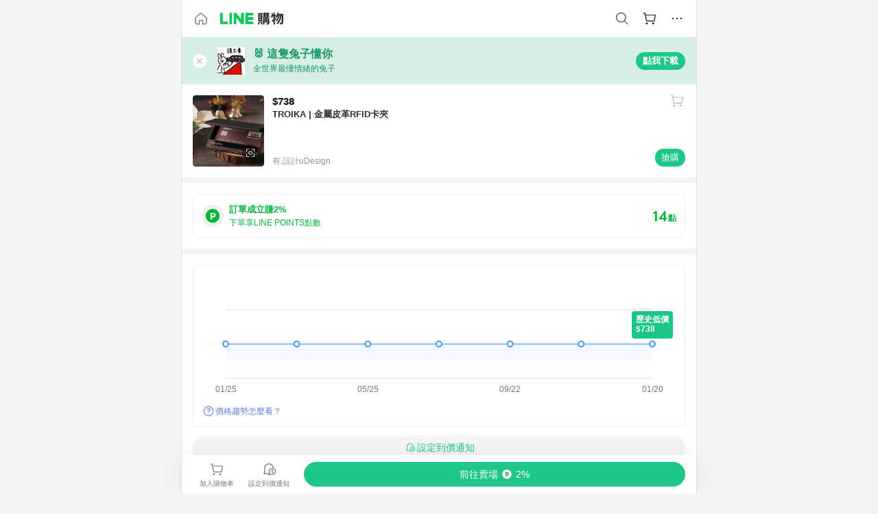

--- FILE ---
content_type: text/html;charset=utf-8
request_url: https://buy.line.me/product/448/DU00055499
body_size: 73069
content:
<!DOCTYPE html><html  lang="zh-Hant" class="chrome"><head><meta charset="utf-8">
<meta name="viewport" content="width=device-width, initial-scale=1.0, maximum-scale=1.0, user-scalable=0, viewport-fit=cover">
<title>TROIKA | 金屬皮革RFID卡夾推薦 | 有.設計uDesign | LINE購物</title>
<link rel="preconnect" href="https://shopping.line-scdn.net">
<link rel="preconnect" href="https://obs.line-scdn.net">
<link rel="preconnect" href="https://buy-obs.line-scdn.net">
<link integrity="sha384-RRbhlMlOgLB9ZDHCBHLAd7vR3y6cAMI5qlt1Lf4stEpK5p86whH24fMxQuIlWAmr" rel="stylesheet" href="/assets/style.B5luz4J9.css" crossorigin>
<link rel="preload" as="image" href="https://shopping.line-scdn.net/0hm6nobuNNMhlTFiDipiRNTgFLLmg7YGsOLC4oOyRTcnx5JXRIanh9L3cfai12JSdNPyB9LyIUbH0pInRIO3d8EXcWbip5cXZMO3F_eHEUKSl-c31POHR5/w360">
<link integrity="sha384-H06V2BNTmfZObEaPR1ALgzdp1WP75mdyYCQ1DzzwQxnqMygAkXNZTZihs8YbJHct" rel="modulepreload" as="script" crossorigin href="/assets/D9QUfhx1.js">
<link integrity="sha384-z8fdcEs82Z9VbHdlohRAbWwrZbuOZ1FZWE0BeAnWajfO+Kln0OfcwCVEhfeLl7FJ" rel="modulepreload" as="script" crossorigin href="/assets/CJifafDl.js">
<link integrity="sha384-EpZkfWsBPYLQt88oUFaa63kWrxgNeAuFfDrvUtwExPdrDfXEGLgildCKLKajfaxt" rel="modulepreload" as="script" crossorigin href="/assets/BRVHw9_s.js">
<link integrity="sha384-Y5UcckpErxEuFfM7Sl3Etjcicr7T2R6hMtPhJMjAzeB4wEN8kfDcA3lBconvZg4u" rel="modulepreload" as="script" crossorigin href="/assets/Bc3qEXj0.js">
<link integrity="sha384-EmQIoNeQxnmHzCZidFZNi86Ee2OGxldOC71/6PGEuynppIms8hKZprGY7nhkTWsw" rel="modulepreload" as="script" crossorigin href="/assets/ocHzyIwC.js">
<link integrity="sha384-c88OqDlnmkOIrBYB0ixNHoJ9zQbGG432CB+EUJluRi5PXeQSMUrDCOIVOWxStqSC" rel="modulepreload" as="script" crossorigin href="/assets/DsY3ErVd.js">
<link integrity="sha384-1zdu/GiWiASSYFj0Dtv29ME0tZHGeeL3C1O4UdmJtRyZH56LwhzM3CQhvKZ5O7UM" rel="modulepreload" as="script" crossorigin href="/assets/HV3D5lod.js">
<link integrity="sha384-mLgTZYoRV69m7DsvOWcBUIOEcguI8RaMgoQJujymdHqYvV8ctVp5YyYGPyp/jYge" rel="modulepreload" as="script" crossorigin href="/assets/BHw9w9sM.js">
<link integrity="sha384-VbO4+EFwpYmyYLskueBKrF61TpEIlcIc2y91YEhf5Cq6Rh7WjfEXySry2BFo1DPh" rel="modulepreload" as="script" crossorigin href="/assets/4KTPYc66.js">
<link integrity="sha384-EM/+MD8vUfFdk4mR7a11+1YFWJIMtInKiICSirpJWbu0Gm8PFPJGJ3uPjIvAjl5Y" rel="modulepreload" as="script" crossorigin href="/assets/A7pdzCvD.js">
<link integrity="sha384-S0jPJg5fN7el1yK3WyUBdRWW81TxfGcUjIL7saKxD2V1F434nDt8tdKKIwjWSqMx" rel="modulepreload" as="script" crossorigin href="/assets/BrtczYKr.js">
<link integrity="sha384-6hh+pAb+yyz6a+fmOL0h7Pv7sO5y0bEF2wRPiUr3M8avWrxUrBgUQYdfIUrP5Ex1" rel="modulepreload" as="script" crossorigin href="/assets/Du-0PFd_.js">
<link integrity="sha384-xZuwEwoZSK1dzeLTy9jUxmLw22sryhCrirMq/+eVfPt6qwKDNE3rhB5v6M/eXFmL" rel="modulepreload" as="script" crossorigin href="/assets/CQy-4ooD.js">
<link integrity="sha384-F85Xa+LiPmOQHfmQWKhAXI//6iZTArcngkzjdc/e29w2RRhdb8NsP4z+GGp2iO5g" rel="modulepreload" as="script" crossorigin href="/assets/DsapwRds.js">
<link integrity="sha384-MZxJMoJH75/+Ojx4ki0Rg5IBlsvw10qNG8wukyCoMjWiIYjTTIGjDcQfr5vsO/7L" rel="modulepreload" as="script" crossorigin href="/assets/BWo-x0dm.js">
<link integrity="sha384-3ZjYyhRUB3kgAHSawYOtLw+EhwWUZcaIjqqyE0h9xsNHdmbnHgQnO8msHLjA6Hyl" rel="modulepreload" as="script" crossorigin href="/assets/5RSQ7hN8.js">
<link integrity="sha384-mbCuctK2k7xoX7mLrNzfwjcf/PjtDmlEz8895Pl+s5OljkbFKMLxlOZYDiRKyfBo" rel="modulepreload" as="script" crossorigin href="/assets/C9GZpeN-.js">
<link integrity="sha384-ulDPMqSqtQIG21OLPePuP8uRgdCkBV+S3QGtFJXzH1fL38tfNGqlR788aczUdHKO" rel="modulepreload" as="script" crossorigin href="/assets/3s6Ar3fY.js">
<link integrity="sha384-w72aUpRE+q9USmWbKTvVU29NoK2Uujo22lk7YuIO2WWRZurdfU8JBd+n1/Hn+Ldi" rel="modulepreload" as="script" crossorigin href="/assets/D4Xwuvqs.js">
<link integrity="sha384-GEsRkuHIxdiZDSA1r3YgP0m2YSeBOd0FfWiJ+Gs+9inlrRgbuNFDpCpTqq2ZnjTK" rel="modulepreload" as="script" crossorigin href="/assets/DGlww-Qj.js">
<link integrity="sha384-opTVLu6VS+vYEkrBBn6ovyUf+Ajlitbw8svsUyvGL05pElD+zwZxdW9qQZEQfKQV" rel="modulepreload" as="script" crossorigin href="/assets/DUHc9exq.js">
<link integrity="sha384-w5vEkeCoKOkEYpTDv5MC4VpbMlTGTLMZk1NW0QP64jhwRa1/KkeuCgVV1R0NnaLI" rel="modulepreload" as="script" crossorigin href="/assets/D1yNY8SZ.js">
<link integrity="sha384-p0SG5Hi7O1rhjx2mAQVLTbdCTb8CYY1JjAl57QsNyd0Gb0Dex+p0+ehbZemrPwEX" rel="modulepreload" as="script" crossorigin href="/assets/Dq4DM7B4.js">
<link integrity="sha384-VrduCxmz1e04vHpq9wP2YP49wPtLchFeebyot+D1JiRJPtEyRzRaxZsu+zXGCG/b" rel="modulepreload" as="script" crossorigin href="/assets/BrPHMzF7.js">
<link integrity="sha384-dOQ4cuo5cHQSrcak4dYJkcOtRulM6EOMBZlB152oRZSTsg7r6PTFpJofohPmWp7f" rel="modulepreload" as="script" crossorigin href="/assets/34TD_PPe.js">
<link integrity="sha384-UmVBhL8EZKURTQd0yuh9/ucqzjuKr8bfRGxRdOsG829eUdACBxcuIVFi9FIfsweZ" rel="modulepreload" as="script" crossorigin href="/assets/BcYFXwwb.js">
<link integrity="sha384-C7Jm2mgDd4tmk8luxh0xtOKF6ItHL3MYv04nA+NVDWO3jNCYiAXKIB30VTbiAdJA" rel="modulepreload" as="script" crossorigin href="/assets/B1GycNi2.js">
<link integrity="sha384-XhsVRS6NqRQjhvJ3IGRwnX2M0lbru+M9Jpw4KMcJETMu5Co4H8GO+G9++KIzwB58" rel="modulepreload" as="script" crossorigin href="/assets/BbeRj8oU.js">
<link integrity="sha384-EFaa2K2YoCKbg16MJXH4hmT53sQWEmzksozrjL9cogVQGm7babEL/fWROajb5ImK" rel="modulepreload" as="script" crossorigin href="/assets/CuTSBGhD.js">
<script src="https://static.line-scdn.net/liff/edge/2/sdk.js" defer data-hid="liff"></script>
<link rel="prefetch" as="image" type="image/png" href="/assets/ico-AIPrice--light.DBIYnsEs.png">
<link rel="prefetch" as="image" type="image/png" href="/assets/ico-AIPrice--dark.C7eYdi9Z.png">
<link rel="prefetch" as="image" type="image/png" href="/assets/ico-social108-line.Kg5Ad751.png">
<link rel="prefetch" as="image" type="image/png" href="/assets/ico-social108-fb.t9leBe85.png">
<link rel="prefetch" as="image" type="image/png" href="/assets/ico-social108-url.k_GOwe6c.png">
<link rel="prefetch" as="image" type="image/svg+xml" href="/assets/ico-navbar-home--black.rvetcKm_.svg">
<link rel="prefetch" as="image" type="image/svg+xml" href="/assets/ico-glass.B9b_u7qf.svg">
<link rel="prefetch" as="image" type="image/svg+xml" href="/assets/ico-product-like--black.R8gay-KN.svg">
<link rel="prefetch" as="image" type="image/svg+xml" href="/assets/ico-clock.CRfZodhE.svg">
<link rel="prefetch" as="image" type="image/png" href="/assets/favorite_img1.Dpi7Wrpc.png">
<link rel="prefetch" as="image" type="image/png" href="/assets/img-shoppingCart.2pyXJ4-e.png">
<link rel="prefetch" as="image" type="image/svg+xml" href="/assets/loading.D9q3AnIC.svg">
<link rel="prefetch" as="image" type="image/svg+xml" href="/assets/loading_big.Cu1Hp-nL.svg">
<link rel="prefetch" as="image" type="image/svg+xml" href="/assets/loading_white.CPnzDYu_.svg">
<link rel="prefetch" as="image" type="image/svg+xml" href="/assets/loading_white_big.BWd4BJ3W.svg">
<link rel="prefetch" as="image" type="image/png" href="/assets/img-error.DwjqFPrn.png">
<link rel="prefetch" as="image" type="image/png" href="/assets/img-priceTrackerTutorial--step1.CCKIm-vN.png">
<link rel="prefetch" as="image" type="image/png" href="/assets/img-priceTrackerTutorial--step2.DYym_dnR.png">
<link rel="prefetch" as="image" type="image/png" href="/assets/img-priceTrackerTutorial--step3.BYe8Y216.png">
<link rel="prefetch" as="image" type="image/png" href="/assets/img-priceTrackerTutorial--step4.C4vthmjI.png">
<link rel="prefetch" as="image" type="image/png" href="/assets/img-tips-transferinfo.ElFsZNPa.png">
<link rel="prefetch" as="image" type="image/png" href="/assets/ico-tutorial-linepoints.DxmGtkDv.png">
<link rel="prefetch" as="image" type="image/png" href="/assets/ico-tutorial-lowprice.BY6GCV4e.png">
<link rel="prefetch" as="image" type="image/png" href="/assets/ico-tutorial-savemoney.DuUdrL5v.png">
<link rel="prefetch" as="image" type="image/png" href="/assets/ico-tutorial-benefit.T1eTBBAv.png">
<link rel="prefetch" as="image" type="image/png" href="/assets/img-linepoint-step1.BQkKHcGR.png">
<link rel="prefetch" as="image" type="image/png" href="/assets/img-linepoint-step2.DoDZehq4.png">
<link rel="prefetch" as="image" type="image/png" href="/assets/img-linepoint-step3.DqhkqNI8.png">
<link rel="prefetch" as="image" type="image/png" href="/assets/img-tutorial-angpauinfo.C691D31o.png">
<link rel="prefetch" as="image" type="image/png" href="/assets/img-angpau-step1.Choa-Nah.png">
<link rel="prefetch" as="image" type="image/png" href="/assets/img-angpau-step2.fOOUmOrQ.png">
<link rel="prefetch" as="image" type="image/png" href="/assets/img-angpau-step3.DXVOzogX.png">
<link rel="prefetch" as="image" type="image/png" href="/assets/img-angpau-step4.hBrkGnJz.png">
<link rel="prefetch" as="image" type="image/png" href="/assets/ico-tutorialHongbao.DGh0-HQ3.png">
<link rel="prefetch" as="image" type="image/png" href="/assets/img-tutorial-missioninfo.C-SATwqO.png">
<link rel="prefetch" as="image" type="image/png" href="/assets/ico-tutorialMission.DfTvKlPf.png">
<link rel="prefetch" as="image" type="image/png" href="/assets/img-tips-quota.VCNhqGxs.png">
<link rel="prefetch" as="image" type="image/png" href="/assets/img-tutorial-monthlybuyinfo.BOFEwRbW.png">
<link rel="prefetch" as="image" type="image/png" href="/assets/ico-tutorial-monthlybuyCart.qZCLjCL2.png">
<link rel="prefetch" as="image" type="image/png" href="/assets/ico-tutorial-monthlybuyCheck.CUtUT1Rq.png">
<link rel="prefetch" as="image" type="image/png" href="/assets/img-monthlybuy-step1.cqlPuECQ.png">
<link rel="prefetch" as="image" type="image/png" href="/assets/img-monthlybuy-step2.BDi3eOp1.png">
<link rel="prefetch" as="image" type="image/png" href="/assets/img-monthlybuy-step3.D7J2Pm6_.png">
<link rel="prefetch" as="image" type="image/png" href="/assets/img-monthlybuy-step4.D0_Dqac8.png">
<link rel="prefetch" as="image" type="image/png" href="/assets/ico-tutorialMonthlybuy.K1GCo0qF.png">
<link rel="prefetch" as="image" type="image/png" href="/assets/ico-tutorial-priviledge1.xvbEMEh0.png">
<link rel="prefetch" as="image" type="image/png" href="/assets/ico-tutorial-priviledge2.CCgQq_9g.png">
<link rel="prefetch" as="image" type="image/png" href="/assets/ico-tutorial-priviledge3.C4Z4uf-h.png">
<link rel="prefetch" as="image" type="image/png" href="/assets/ico-tutorial-priviledge4.DSyXnJ5T.png">
<link rel="prefetch" as="image" type="image/png" href="/assets/img-tutorial-passportinfo.BzBrDoPg.png">
<link rel="prefetch" as="image" type="image/png" href="/assets/ico-tutorialPassport.CKyw9_Hr.png">
<link rel="prefetch" as="image" type="image/svg+xml" href="/assets/img-unrecognizableProductDefault.CyRpUHyn.svg">
<link rel="prefetch" as="image" type="image/svg+xml" href="/assets/img-noCopMerchantDefault.DIDmNaBz.svg">
<link rel="prefetch" as="image" type="image/png" href="/assets/og_image.Dc0El0ue.png">
<link rel="prefetch" as="image" type="image/png" href="/assets/favicon-32x32.CERNqo6f.png">
<link rel="prefetch" as="image" type="image/png" href="/assets/favicon-16x16.DsIZ3wwF.png">
<link rel="prefetch" as="image" type="image/x-icon" href="/assets/favicon.CW2t5flA.ico">
<link rel="prefetch" as="image" type="image/png" href="/assets/apple-touch-icon.BVJpEzX5.png">
<link rel="prefetch" as="image" type="image/svg+xml" href="/assets/safari-pinned-tab.Bfe6lB9P.svg">
<link rel="prefetch" as="image" type="image/svg+xml" href="/assets/badge-parity.DoTzVVDB.svg">
<link rel="prefetch" as="image" type="image/svg+xml" href="/assets/badge-fresh.C0DVF-gn.svg">
<link rel="prefetch" as="image" type="image/svg+xml" href="/assets/badge-newStore.Cg1pHwnu.svg">
<link rel="prefetch" as="image" type="image/svg+xml" href="/assets/badge-ranking.Bk2qrM48.svg">
<link rel="prefetch" as="image" type="image/svg+xml" href="/assets/badge-rush.BTygeurn.svg">
<link rel="prefetch" as="image" type="image/svg+xml" href="/assets/badge-hotSearch.BNmm1d9W.svg">
<link rel="prefetch" as="image" type="image/svg+xml" href="/assets/badge-recommendation.CkDV9CeC.svg">
<link rel="prefetch" as="image" type="image/svg+xml" href="/assets/badge-showLowerPrice.VgEbcxW2.svg">
<link rel="prefetch" as="image" type="image/png" href="/assets/img-angpauCircle.zsfDvmnf.png">
<link rel="prefetch" as="image" type="image/svg+xml" href="/assets/ico-shoppingNoteEntry-default--black.DD5vC7JS.svg">
<link rel="prefetch" as="image" type="image/svg+xml" href="/assets/ico-shoppingNoteEntry-default--white.O30l9mZp.svg">
<link rel="prefetch" as="image" type="image/svg+xml" href="/assets/ico-shoppingBag.kJOU3R3r.svg">
<link rel="prefetch" as="image" type="image/svg+xml" href="/assets/ico-shoppingNote.CYf5R6p8.svg">
<link rel="prefetch" as="image" type="image/svg+xml" href="/assets/img-logo--colorful.D_usoKOi.svg">
<link rel="prefetch" as="image" type="image/svg+xml" href="/assets/ico-arrow--leftBlack.CnoHEo6X.svg">
<link rel="prefetch" as="image" type="image/svg+xml" href="/assets/ico-outlined-homepageBlack.D_Bu0PkT.svg">
<link rel="prefetch" as="image" type="image/svg+xml" href="/assets/ico-bell--black.rDjO1CtY.svg">
<link rel="prefetch" as="image" type="image/svg+xml" href="/assets/ico-cartDarkGray.B0_Zm9Er.svg">
<link rel="prefetch" as="image" type="image/svg+xml" href="/assets/ico-glassDeepGrey.4HBuXfpO.svg">
<link rel="prefetch" as="image" type="image/svg+xml" href="/assets/ico-menu--black.DIw2ISWO.svg">
<link rel="prefetch" as="image" type="image/svg+xml" href="/assets/ico-close--black.C0D_WCjI.svg">
<link rel="prefetch" as="image" type="image/svg+xml" href="/assets/ico-barcodeBlack.EMGqZUEa.svg">
<link rel="prefetch" as="image" type="image/svg+xml" href="/assets/img-logo--white.ws-OQZLF.svg">
<link rel="prefetch" as="image" type="image/svg+xml" href="/assets/ico-arrow--leftWhite2.DisqKg3Y.svg">
<link rel="prefetch" as="image" type="image/svg+xml" href="/assets/ico-outlined-homepageWhite.0N_nKCXb.svg">
<link rel="prefetch" as="image" type="image/svg+xml" href="/assets/ico-bell--white.As7mgZX1.svg">
<link rel="prefetch" as="image" type="image/svg+xml" href="/assets/ico-cart.BCosiCm-.svg">
<link rel="prefetch" as="image" type="image/svg+xml" href="/assets/ico-glassWhite.DjoHr4D6.svg">
<link rel="prefetch" as="image" type="image/svg+xml" href="/assets/ico-menu--white.D5XWMDLz.svg">
<link rel="prefetch" as="image" type="image/svg+xml" href="/assets/ico-close--white.BH9pt9aA.svg">
<link rel="prefetch" as="image" type="image/svg+xml" href="/assets/ico-barcodeWhite.9e_7wgQd.svg">
<link rel="prefetch" as="image" type="image/svg+xml" href="/assets/ico-close--button.DlQeO4mx.svg">
<link rel="prefetch" as="image" type="image/png" href="/assets/ico-goUp.9ngTY99_.png">
<link rel="prefetch" as="image" type="image/svg+xml" href="/assets/ico-navbar-home.pTdx6kH8.svg">
<link rel="prefetch" as="image" type="image/svg+xml" href="/assets/ico-navbar-homeOn.BXKY35o-.svg">
<link rel="prefetch" as="image" type="image/svg+xml" href="/assets/ico-navbar-brand.DSm8Mb_j.svg">
<link rel="prefetch" as="image" type="image/svg+xml" href="/assets/ico-navbar-brandOn.BGbRYYkS.svg">
<link rel="prefetch" as="image" type="image/svg+xml" href="/assets/ico-navbar-benefit.CVpFf2LJ.svg">
<link rel="prefetch" as="image" type="image/svg+xml" href="/assets/ico-navbar-benefitOn.CMjzQK5w.svg">
<link rel="prefetch" as="image" type="image/svg+xml" href="/assets/ico-navbar-special.Bv7eUmCf.svg">
<link rel="prefetch" as="image" type="image/svg+xml" href="/assets/ico-navbar-specialOn.CA8QWgEz.svg">
<link rel="prefetch" as="image" type="image/svg+xml" href="/assets/ico-navbar-account.D_JBbAaL.svg">
<link rel="prefetch" as="image" type="image/svg+xml" href="/assets/ico-navbar-accountOn.lN8Sl9dl.svg">
<link rel="prefetch" as="image" type="image/svg+xml" href="/assets/img-recommend.KMJbq0_8.svg">
<link rel="prefetch" as="image" type="image/svg+xml" href="/assets/img-totop.B59KCYmN.svg">
<link rel="prefetch" as="image" type="image/svg+xml" href="/assets/ico-arrow--left777777.CiUgt2Xu.svg">
<link rel="prefetch" as="image" type="image/png" href="/assets/ico-social50-line.BRshQTKT.png">
<link rel="prefetch" as="image" type="image/png" href="/assets/ico-social50-fb.BBsgz-Qv.png">
<link rel="prefetch" as="image" type="image/png" href="/assets/ico-social50-url.CMtwK1k1.png">
<link rel="prefetch" as="image" type="image/png" href="/assets/ico-social72-line.BEYufS0u.png">
<link rel="prefetch" as="image" type="image/png" href="/assets/ico-social72-fb.CngPcpDD.png">
<link rel="prefetch" as="image" type="image/png" href="/assets/ico-social72-url.BsnljhuG.png">
<link rel="prefetch" as="image" type="image/svg+xml" href="/assets/ico-ok.Bx9Y-ieW.svg">
<link rel="prefetch" as="image" type="image/svg+xml" href="/assets/ico-okOn.CVd3fBBN.svg">
<link rel="prefetch" as="image" type="image/svg+xml" href="/assets/ico-check-green.BLcA-ro-.svg">
<link rel="prefetch" as="image" type="image/png" href="/assets/favorite_bg.BuLA8s9V.png">
<link rel="prefetch" as="image" type="image/svg+xml" href="/assets/ico-checkedWhite.CSrkc97X.svg">
<link rel="prefetch" as="image" type="image/svg+xml" href="/assets/ico-checkedGray.Tvl1Ks0l.svg">
<link rel="prefetch" as="image" type="image/svg+xml" href="/assets/ico-loading--white.5G4YHqfR.svg">
<link rel="prefetch" as="image" type="image/svg+xml" href="/assets/ico-arrow--right.CNWSdj0U.svg">
<link rel="prefetch" as="image" type="image/svg+xml" href="/assets/ico-cartOrange.BJckGTg5.svg">
<link rel="prefetch" as="image" type="image/svg+xml" href="/assets/ico-shop--white.DULimFDL.svg">
<link rel="prefetch" as="image" type="image/png" href="/assets/img-AIpriceWithSpotLight.hjXHnhT5.png">
<link rel="prefetch" as="image" type="image/svg+xml" href="/assets/ico-calendarWhite.B-rHPhUf.svg">
<link rel="prefetch" as="image" type="image/svg+xml" href="/assets/ico-settingPriceAlertBell--white.CWhCFx-a.svg">
<link rel="prefetch" as="image" type="image/svg+xml" href="/assets/ico-arrow--rightGray.CoWdCWie.svg">
<link rel="prefetch" as="image" type="image/svg+xml" href="/assets/ico-point--green.C6QozQX8.svg">
<link rel="prefetch" as="image" type="image/svg+xml" href="/assets/ico-point--gray.CwT7ymaW.svg">
<link rel="prefetch" as="image" type="image/svg+xml" href="/assets/img-radarGreen.CN93xa6Z.svg">
<link rel="prefetch" as="image" type="image/svg+xml" href="/assets/ico-cancel--grey.y20wjKk9.svg">
<link rel="prefetch" as="image" type="image/svg+xml" href="/assets/ico-arrow--downGreen.DamuGg1d.svg">
<link rel="prefetch" as="image" type="image/svg+xml" href="/assets/ico-issueBlue.Cv_EvCnD.svg">
<link rel="prefetch" as="image" type="image/svg+xml" href="/assets/ico-settingPriceAlertBell--green.DGhGrK5M.svg">
<link rel="prefetch" as="image" type="image/svg+xml" href="/assets/ico-arrow--rightBlack.C_lxOHQh.svg">
<link rel="prefetch" as="image" type="image/svg+xml" href="/assets/ico-questionMarkGrey.EX5aKzhd.svg">
<link rel="prefetch" as="image" type="image/svg+xml" href="/assets/ico-point--white.DiQtpN6g.svg">
<link rel="prefetch" as="image" type="image/svg+xml" href="/assets/img-presentBox--green.TVcvGSjo.svg">
<link rel="prefetch" as="image" type="image/svg+xml" href="/assets/ico-exclamation-green.C22jQFzh.svg">
<link rel="prefetch" as="image" type="image/png" href="/assets/img-tutorial-newbuyerAngpau.IQc2VBXm.png">
<link rel="prefetch" as="image" type="image/png" href="/assets/ico-tutorial-newbuyerAngpau.BF2RphfN.png">
<link rel="prefetch" as="image" type="image/svg+xml" href="/assets/ico-arrow--downGreyLight.-PxCy2F4.svg">
<link rel="prefetch" as="image" type="image/png" href="/assets/img-tutorial-bannerLinepoint.DSRIAVpU.png">
<link rel="prefetch" as="image" type="image/svg+xml" href="/assets/ico-arrow--downGreyDeep.Dy_jgCzs.svg">
<link rel="prefetch" as="image" type="image/png" href="/assets/img-tutorialTopimg.BVwuYd1V.png">
<link rel="prefetch" as="image" type="image/svg+xml" href="/assets/ico-trashCanRed.DFMeqfHR.svg">
<link rel="prefetch" as="image" type="image/svg+xml" href="/assets/img-loading.DAd8vyWK.svg">
<link rel="prefetch" as="image" type="image/svg+xml" href="/assets/ico-photo000000.5FvFntbr.svg">
<link rel="prefetch" as="image" type="image/svg+xml" href="/assets/ico-pen000000.DBRHNis3.svg">
<link rel="prefetch" as="image" type="image/svg+xml" href="/assets/ico-tag000000.Denfp1DR.svg">
<link rel="prefetch" as="image" type="image/svg+xml" href="/assets/ico-dollar000000.BBxnChPV.svg">
<link rel="prefetch" as="image" type="image/svg+xml" href="/assets/ico-cancelWhiteA20.6tHz8eS3.svg">
<link rel="prefetch" as="image" type="image/svg+xml" href="/assets/ico-arrow--down111111bold.DB1gtSeb.svg">
<link rel="prefetch" as="image" type="image/svg+xml" href="/assets/ico-exclamationMarkGrey.CEgQ3w61.svg">
<link rel="prefetch" as="image" type="image/svg+xml" href="/assets/ico-creditCard.MO3Wkm5M.svg">
<link rel="prefetch" as="image" type="image/svg+xml" href="/assets/ico-user.D7s6ESw9.svg">
<link rel="prefetch" as="image" type="image/svg+xml" href="/assets/ico-coinBlack.Ct9QrHk9.svg">
<link rel="prefetch" as="image" type="image/svg+xml" href="/assets/ico-couponPercentage.CIm48I56.svg">
<link rel="prefetch" as="image" type="image/svg+xml" href="/assets/ico-signIn.RQuDDcX3.svg">
<link rel="prefetch" as="image" type="image/svg+xml" href="/assets/ico-lineDelima._tfoT26-.svg">
<link rel="prefetch" as="image" type="image/svg+xml" href="/assets/ico-creditCardWhite.BkVg_c6S.svg">
<link rel="prefetch" as="image" type="image/svg+xml" href="/assets/ico-userWhite.IJSphSZp.svg">
<link rel="prefetch" as="image" type="image/svg+xml" href="/assets/ico-coinWhite.t-RxNaGa.svg">
<link rel="prefetch" as="image" type="image/svg+xml" href="/assets/ico-couponPercentageWhite.CD6BGOfi.svg">
<link rel="prefetch" as="image" type="image/svg+xml" href="/assets/ico-signInWhite.EeTUhtJC.svg">
<link rel="prefetch" as="image" type="image/svg+xml" href="/assets/ico-lineDelimaWhite.Y-PHdCqD.svg">
<link rel="prefetch" as="image" type="image/svg+xml" href="/assets/ico-uploadImage1EC687.DaaQVrkB.svg">
<link rel="prefetch" as="image" type="image/svg+xml" href="/assets/img-notebannerBg.CsLcSsSa.svg">
<link rel="prefetch" as="image" type="image/svg+xml" href="/assets/ico-shoppingNoteBlack.BzRwSPw5.svg">
<link rel="prefetch" as="image" type="image/svg+xml" href="/assets/ico-pen949494.BZVhkxZe.svg">
<link rel="prefetch" as="image" type="image/svg+xml" href="/assets/ico-outlink111111.DD33-WtY.svg">
<link rel="prefetch" as="image" type="image/svg+xml" href="/assets/ico-arrow--right111111.q8YJKxfQ.svg">
<link rel="prefetch" as="image" type="image/svg+xml" href="/assets/ico-plus111111.m8dDflS3.svg">
<link rel="prefetch" as="image" type="image/svg+xml" href="/assets/ico-plusc8c8c8.Wh1N6N8x.svg">
<link rel="prefetch" as="image" type="image/svg+xml" href="/assets/ico-angpau.T5T0hVop.svg">
<link rel="prefetch" as="image" type="image/svg+xml" href="/assets/ico-angpauMonochrome.DhKf0X6A.svg">
<link rel="prefetch" as="image" type="image/svg+xml" href="/assets/ico-rewardMission.CqGtjBsp.svg">
<link rel="prefetch" as="image" type="image/svg+xml" href="/assets/icon_missionDisable.BO9SDy4V.svg">
<link rel="prefetch" as="image" type="image/svg+xml" href="/assets/ico-penC8C8C8.Do7VrS4u.svg">
<link rel="prefetch" as="image" type="image/svg+xml" href="/assets/ico-okFF5B57.ClNzYsMv.svg">
<link rel="prefetch" as="image" type="image/png" href="/assets/bg-hotSearch-right.DrLYAb6T.png">
<link rel="prefetch" as="image" type="image/png" href="/assets/bg-hotSearch-left.BPZujni4.png">
<link rel="prefetch" as="script" crossorigin href="/assets/URHNVWlD.js">
<link rel="prefetch" as="script" crossorigin href="/assets/BGuUxEhy.js">
<link rel="prefetch" as="script" crossorigin href="/assets/ubTdzax2.js">
<link rel="prefetch" as="script" crossorigin href="/assets/DayJJwqV.js">
<link rel="prefetch" as="script" crossorigin href="/assets/BXZcsJlh.js">
<link rel="prefetch" as="script" crossorigin href="/assets/D6dj2eE7.js">
<link rel="prefetch" as="script" crossorigin href="/assets/BcAaGpei.js">
<link rel="prefetch" as="script" crossorigin href="/assets/D1aqi_NQ.js">
<link rel="prefetch" as="script" crossorigin href="/assets/BNF_aRAY.js">
<link rel="prefetch" as="script" crossorigin href="/assets/CK3-thgt.js">
<link rel="prefetch" as="image" type="image/svg+xml" href="/assets/ico-navbar-categoryOn.BT6ruzlk.svg">
<link rel="prefetch" as="image" type="image/svg+xml" href="/assets/img-angpau.FmLdLkvD.svg">
<link rel="prefetch" as="image" type="image/svg+xml" href="/assets/img-lowerPriceText.B9sycJ2j.svg">
<link rel="prefetch" as="image" type="image/svg+xml" href="/assets/img-allFullStamp.BKwEGvce.svg">
<link rel="prefetch" as="image" type="image/png" href="/assets/badge-bestTiming.CXJDr1_1.png">
<link rel="prefetch" as="image" type="image/svg+xml" href="/assets/ico-bell--grey.CVZtyURQ.svg">
<link rel="prefetch" as="image" type="image/svg+xml" href="/assets/ico-bell--green.BjLIXZQX.svg">
<link rel="prefetch" as="image" type="image/gif" href="/assets/img-badgeBg.GFu2V2pV.gif">
<link rel="prefetch" as="image" type="image/png" href="/assets/ico-entryAngpau.BY7xqj1H.png">
<link rel="prefetch" as="image" type="image/png" href="/assets/ico-entryFirstTimerBuy.CSKtfg0q.png">
<link rel="prefetch" as="image" type="image/png" href="/assets/ico-entryRegularShopping.iBG3AS9F.png">
<link rel="prefetch" as="image" type="image/png" href="/assets/rank_1.DGWx_WX6.png">
<link rel="prefetch" as="image" type="image/png" href="/assets/rank_2.BZoQ1Ylf.png">
<link rel="prefetch" as="image" type="image/png" href="/assets/rank_3.D4miq1ro.png">
<link rel="prefetch" as="image" type="image/png" href="/assets/rank_4.CZlnCNsm.png">
<link rel="prefetch" as="image" type="image/png" href="/assets/rank_5.CHTRhhzc.png">
<link rel="prefetch" as="image" type="image/png" href="/assets/rank_6.xT_aAa5U.png">
<link rel="prefetch" as="image" type="image/png" href="/assets/rank_7.BhBPxHHN.png">
<link rel="prefetch" as="image" type="image/png" href="/assets/rank_8.BWY3qQi4.png">
<link rel="prefetch" as="image" type="image/png" href="/assets/rank_9.CX4IY0_P.png">
<link rel="prefetch" as="image" type="image/png" href="/assets/rank_10.ByWKecS-.png">
<link rel="prefetch" as="image" type="image/png" href="/assets/badge-waitBePaid.D6A37hwP.png">
<link rel="prefetch" as="image" type="image/svg+xml" href="/assets/badge-commercial.DH5N_pEF.svg">
<link rel="prefetch" as="image" type="image/svg+xml" href="/assets/ico-fire.DUEfKXq5.svg">
<link rel="prefetch" as="image" type="image/png" href="/assets/ico-cart-like--heartbeat.BhSG233-.png">
<link rel="prefetch" as="image" type="image/png" href="/assets/ico-product-like--heartbeat.DLzkncHw.png">
<link rel="prefetch" as="image" type="image/svg+xml" href="/assets/ico-shoppingNoteB7B7B7.BhHnpug5.svg">
<link rel="prefetch" as="image" type="image/svg+xml" href="/assets/ico-shoppingNote--selected.DZluD8K6.svg">
<link rel="prefetch" as="image" type="image/svg+xml" href="/assets/ico-shoppingNote777777.CblRvGvO.svg">
<link rel="prefetch" as="image" type="image/svg+xml" href="/assets/ico-product-like.xTa1aUAx.svg">
<link rel="prefetch" as="image" type="image/svg+xml" href="/assets/ico-product-liked.CuLQs_Nv.svg">
<link rel="prefetch" as="image" type="image/svg+xml" href="/assets/ico-product-like--white.D0MeNH-k.svg">
<link rel="prefetch" as="image" type="image/svg+xml" href="/assets/ico-cartGray.CWkBJ-Sp.svg">
<link rel="prefetch" as="image" type="image/svg+xml" href="/assets/ico-cartBlack--bottom.BUej1hUO.svg">
<link rel="prefetch" as="image" type="image/svg+xml" href="/assets/ico-cartOrange--bottom.B5ZBhwRt.svg">
<link rel="prefetch" as="image" type="image/svg+xml" href="/assets/badge-store--boxType.B9MdYrIc.svg">
<link rel="prefetch" as="image" type="image/svg+xml" href="/assets/badge-store.BxS3T5LF.svg">
<link rel="prefetch" as="image" type="image/svg+xml" href="/assets/badge-gift--boxType.D_d51sJ0.svg">
<link rel="prefetch" as="image" type="image/svg+xml" href="/assets/badge-gift.S-K2wspb.svg">
<link rel="prefetch" as="image" type="image/svg+xml" href="/assets/ico-shoppingLens.oyB_I5Qj.svg">
<link rel="prefetch" as="image" type="image/svg+xml" href="/assets/ico-share.C3pSXDao.svg">
<link rel="prefetch" as="image" type="image/svg+xml" href="/assets/ico-addFriend.Ums4xyGk.svg">
<link rel="prefetch" as="image" type="image/svg+xml" href="/assets/ico-settingPriceAlertBell--grey.8YI4mhGV.svg">
<link rel="prefetch" as="image" type="image/svg+xml" href="/assets/ico-editPriceAlertBell--green.yx0w76OW.svg">
<link rel="prefetch" as="image" type="image/svg+xml" href="/assets/badge-direct.-_MmXx0U.svg">
<link rel="prefetch" as="image" type="image/svg+xml" href="/assets/line_payWhite.CeF-mufA.svg">
<link rel="prefetch" as="image" type="image/svg+xml" href="/assets/line_loginWhite.ChpHW_Sp.svg">
<link rel="prefetch" as="image" type="image/svg+xml" href="/assets/line_pointWhite.Bv3Y4AZB.svg">
<link rel="prefetch" as="image" type="image/svg+xml" href="/assets/ico-ai.BbwD8uvP.svg">
<link rel="prefetch" as="image" type="image/svg+xml" href="/assets/ico-point--grey.Dg8b4yyB.svg">
<link rel="prefetch" as="image" type="image/png" href="/assets/img-bestPriceBadge--short.Cc856gG1.png">
<link rel="prefetch" as="image" type="image/png" href="/assets/img-bestPriceBadge.fRPGm0dd.png">
<link rel="prefetch" as="image" type="image/png" href="/assets/ico-ai.ZVJ4hbF3.png">
<link rel="prefetch" as="image" type="image/svg+xml" href="/assets/ico-checkedGreen--bold.DzVb0O_a.svg">
<link rel="prefetch" as="image" type="image/svg+xml" href="/assets/ico-arrow--downWhite.CbCo2gZi.svg">
<link rel="prefetch" as="image" type="image/svg+xml" href="/assets/ico-landmarkWhite.DxGMDzlf.svg">
<link rel="prefetch" as="image" type="image/svg+xml" href="/assets/ico-landmarkGreen.C0v04Ctn.svg">
<link rel="prefetch" as="image" type="image/svg+xml" href="/assets/ico-landmarkBlue.CwEOCby7.svg">
<link rel="prefetch" as="image" type="image/svg+xml" href="/assets/ico-arrow--downBlue.C20Tikic.svg">
<link rel="prefetch" as="image" type="image/svg+xml" href="/assets/ico-arrow--rightGrayBold.D4AV8bOv.svg">
<link rel="prefetch" as="image" type="image/svg+xml" href="/assets/badge-media.BplkG1D_.svg">
<link rel="prefetch" as="image" type="image/svg+xml" href="/assets/badge-popular.B5YAjv1y.svg">
<link rel="prefetch" as="image" type="image/svg+xml" href="/assets/ico-eye--gray.BrDiTyri.svg">
<script data-hid="APOLLO_STATE">window.__APOLLO_STATE__ = {"ROOT_QUERY":{"__typename":"Query","activeOMOEvent":null,"clientConfig":{"__typename":"ClientConfig","enableExtensionPage":true,"disableGoogleSearch":false,"enableGA4EventToApp":false,"enableBestPriceFinderPage":true},"seoSettings({\"path\":\"https://buy.line.me/product/448/DU00055499\"})":{"__typename":"SeoSettings","meta":null,"footer":null},"promotionBanners":[{"__typename":"PromotionBannerInfo","displayPage":"ARTICLE_PAGE","imageUrl":"https://buy-obs.line-scdn.net/0hkD-SXGwNNGsQKitXLD5LPEN-OAtvBC9peRQrE2dxa1hWRQ92fDpyDElMEQFWGRg8VxMHBWV1GlhGRRM1Rz4QDVRPHRtWRgs5eTkIRkpfCl9WUQNhfCl6Sw","title":"🐰 這隻兔子懂你","subtitle":"全世界最懂情緒的兔子","buttonText":"點我下載","buttonUrl":"https://buy.line.me/content/lineshoppingapp/"},{"__typename":"PromotionBannerInfo","displayPage":"VIDEO_PAGE","imageUrl":"https://buy-obs.line-scdn.net/0hkD-SXGwNNGsQKitXLD5LPEN-OAtvBC9peRQrE2dxa1hWRQ92fDpyDElMEQFWGRg8VxMHBWV1GlhGRRM1Rz4QDVRPHRtWRgs5eTkIRkpfCl9WUQNhfCl6Sw","title":"🐰 這隻兔子懂你","subtitle":"全世界最懂情緒的兔子","buttonText":"點我下載","buttonUrl":"https://buy.line.me/content/lineshoppingapp/"},{"__typename":"PromotionBannerInfo","displayPage":"PARTNER_PAGE","imageUrl":"https://buy-obs.line-scdn.net/0hkD-SXGwNNGsQKitXLD5LPEN-OAtvBC9peRQrE2dxa1hWRQ92fDpyDElMEQFWGRg8VxMHBWV1GlhGRRM1Rz4QDVRPHRtWRgs5eTkIRkpfCl9WUQNhfCl6Sw","title":"🐰 這隻兔子懂你","subtitle":"全世界最懂情緒的兔子","buttonText":"點我下載","buttonUrl":"https://buy.line.me/content/lineshoppingapp/"},{"__typename":"PromotionBannerInfo","displayPage":"PRODUCT_PAGE","imageUrl":"https://buy-obs.line-scdn.net/0hkD-SXGwNNGsQKitXLD5LPEN-OAtvBC9peRQrE2dxa1hWRQ92fDpyDElMEQFWGRg8VxMHBWV1GlhGRRM1Rz4QDVRPHRtWRgs5eTkIRkpfCl9WUQNhfCl6Sw","title":"🐰 這隻兔子懂你","subtitle":"全世界最懂情緒的兔子","buttonText":"點我下載","buttonUrl":"https://buy.line.me/content/lineshoppingapp/"},{"__typename":"PromotionBannerInfo","displayPage":"PRICE_PAGE","imageUrl":"https://buy-obs.line-scdn.net/0hkD-SXGwNNGsQKitXLD5LPEN-OAtvBC9peRQrE2dxa1hWRQ92fDpyDElMEQFWGRg8VxMHBWV1GlhGRRM1Rz4QDVRPHRtWRgs5eTkIRkpfCl9WUQNhfCl6Sw","title":"🐰 這隻兔子懂你","subtitle":"全世界最懂情緒的兔子","buttonText":"點我下載","buttonUrl":"https://buy.line.me/content/lineshoppingapp/"}],"product({\"shopId\":448,\"shopProductId\":\"DU00055499\"})":{"__typename":"Product","id":"448/DU00055499","shopProductId":"DU00055499","description":"你在尋找實用、安全、方便收納的信用卡夾、名片盒嗎? 來，就是它了!TROIKA金屬皮革RFID卡夾，RFID防盜裝置可避免被盜錄，安全無虞!","url":"https://buy.line.me/product/448/DU00055499","outlinkUrl":"https://buy.line.me/t/?data=[base64]","name":"TROIKA | 金屬皮革RFID卡夾","imageUrl":"https://shopping.line-scdn.net/0hm6nobuNNMhlTFiDipiRNTgFLLmg7YGsOLC4oOyRTcnx5JXRIanh9L3cfai12JSdNPyB9LyIUbH0pInRIO3d8EXcWbip5cXZMO3F_eHEUKSl-c31POHR5","discount":0,"price":738,"specialPrice":738,"point":{"__typename":"Point","amount":2,"eventMessage":"","bonusAmountForApp":null,"calculatedAmount":2},"calculatedPoint({\"ignoreShowEstimatedPoint\":true})":14,"status":"ON_SALE","relatedComparisonId":null,"lowPriceType":null,"priceDifference":null,"priceChart":[{"__typename":"PriceChartItem","date":1737734400000,"price":738},{"__typename":"PriceChartItem","date":1742918400000,"price":738},{"__typename":"PriceChartItem","date":1748102400000,"price":738},{"__typename":"PriceChartItem","date":1753286400000,"price":738},{"__typename":"PriceChartItem","date":1758470400000,"price":738},{"__typename":"PriceChartItem","date":1763654400000,"price":738},{"__typename":"PriceChartItem","date":1768838400000,"price":738}],"categoryInfo":[{"__typename":"Category","id":"118","name":"鞋包配飾","categoryLevel":1},{"__typename":"Category","id":"94","name":"男包/皮夾","categoryLevel":2},{"__typename":"Category","id":"166","name":"男士皮夾","categoryLevel":3}],"rewardCountdownEndTime":null,"similarHybridProducts({\"limit\":30})":[{"__typename":"Product","id":"320/mgcFwJV6","shopProductId":"mgcFwJV6","promoteProductId":null,"name":"真皮卡片套","imageUrl":"https://shopping.line-scdn.net/0hGw_rSaxwGFhiCwyc--VnDzBWBCkKfUFPHTMCehVOWGFGb1deCWRSbhUOFDscOlkLCWVXPhUPQmAdaApbXmpTUEYIFm5OOF8GXT1UPEcLA2kYbghdDT1f","url":"https://buy.line.me/product/320/mgcFwJV6","outlinkUrl":"https://buy.line.me/t/?data=[base64]","productPageUrl":"https://buy.line.me/product/320/mgcFwJV6","discount":0,"price":1573,"specialPrice":1573,"point":{"__typename":"Point","amount":8,"bonusAmountForApp":null,"calculatedAmount":8,"limit":50},"calculatedPoint":50,"status":"ON_SALE","merchant":{"__typename":"ConciseMerchant","name":"亞洲跨境設計購物平台 Pinkoi","shopId":320,"storeId":null,"merchantId":4747560,"imageUrl":"https://buy-obs.line-scdn.net/0hEo_l9LEzGkBiFQlQlN9lFzFBFiAdOwFCCysFOBVORTUwUAhdDBUyfDhgJzIdQwBPJSwpLhdKNHM0ej0eNQE-JiZwMygdJiEUNXA9bRdeOHQkbi1KDhZUYA","displayPoints":[8],"url":"https://buy.line.me/u/partner/4747560","point":{"__typename":"Point","amount":8,"bonusAmountForApp":0,"calculatedAmount":8},"showPointAmount":true,"showEstimatedPoint":true,"vendorType":null},"productReward":null,"rewardCountdownEndTime":1768924799000,"lowPriceType":null,"priceDifference":null,"productType":"normal","hideEstimatedPoint":false},{"__typename":"Product","id":"620028/spzn:-v_5boFdS0SNNkV3-bWsGw","shopProductId":"spzn:-v_5boFdS0SNNkV3-bWsGw","promoteProductId":null,"name":"Security Administration with CDO","imageUrl":"https://shopping.line-scdn.net/0h9_MKwAw8ZnBwMnaDz9IZJy5vegEYRD9nDwp8Ugd3JhIGA2l1FwYsajBRYSgWX35aEDNubQpOMBACciJdEzQhfSdZOCE4dXxaJStofjNROxMWfiVaOSR1RjAzfg","url":"https://buy.line.me/product/620028/spzn:-v_5boFdS0SNNkV3-bWsGw","outlinkUrl":"https://buy.line.me/t/?data=[base64]","productPageUrl":"https://buy.line.me/product/620028/spzn:-v_5boFdS0SNNkV3-bWsGw","discount":0,"price":1546,"specialPrice":1546,"point":{"__typename":"Point","amount":3,"bonusAmountForApp":null,"calculatedAmount":3,"limit":-1},"calculatedPoint":46,"status":"ON_SALE","merchant":{"__typename":"ConciseMerchant","name":"coursera","shopId":620028,"storeId":null,"merchantId":880045583402,"imageUrl":"https://buy-obs.line-scdn.net/0h_EsHjBLqAGpOMSncqNl_PWllDAoxHxtoJw8fEjVpCzRjBkY6dl9MBWM1WF9rCEM0clBMDGNlWlNmBU55cwJOWGsyDg0","displayPoints":[3],"url":"https://buy.line.me/u/partner/880045583402","point":{"__typename":"Point","amount":3,"bonusAmountForApp":0,"calculatedAmount":3},"showPointAmount":true,"showEstimatedPoint":true,"vendorType":"AFFILIATE"},"productReward":null,"rewardCountdownEndTime":null,"lowPriceType":"RECENT_LOW_PRICE","priceDifference":64,"productType":"normal","hideEstimatedPoint":false},{"__typename":"Product","id":"620028/crse:01MWvUeMEeaeRgqQhMBV5Q","shopProductId":"crse:01MWvUeMEeaeRgqQhMBV5Q","promoteProductId":null,"name":"Finance for Non-Financial Managers","imageUrl":"https://shopping.line-scdn.net/0hNAUyzmApEW5oAAV11eJuOTpdDR8Adkh5FzgLTB9FUQ0XNlNoU29ZD0sBH1pAMl89B2NcWxoDSF9HMFU-VjZbZkwBTFtHN1YwAGFeD0kGCl8SY19tUjZa","url":"https://buy.line.me/product/620028/crse:01MWvUeMEeaeRgqQhMBV5Q","outlinkUrl":"https://buy.line.me/t/?data=[base64]","productPageUrl":"https://buy.line.me/product/620028/crse:01MWvUeMEeaeRgqQhMBV5Q","discount":0,"price":1546,"specialPrice":1546,"point":{"__typename":"Point","amount":3,"bonusAmountForApp":null,"calculatedAmount":3,"limit":-1},"calculatedPoint":46,"status":"ON_SALE","merchant":{"__typename":"ConciseMerchant","name":"coursera","shopId":620028,"storeId":null,"merchantId":880045583402,"imageUrl":"https://buy-obs.line-scdn.net/0h_EsHjBLqAGpOMSncqNl_PWllDAoxHxtoJw8fEjVpCzRjBkY6dl9MBWM1WF9rCEM0clBMDGNlWlNmBU55cwJOWGsyDg0","displayPoints":[3],"url":"https://buy.line.me/u/partner/880045583402","point":{"__typename":"Point","amount":3,"bonusAmountForApp":0,"calculatedAmount":3},"showPointAmount":true,"showEstimatedPoint":true,"vendorType":"AFFILIATE"},"productReward":null,"rewardCountdownEndTime":null,"lowPriceType":null,"priceDifference":null,"productType":"normal","hideEstimatedPoint":false},{"__typename":"Product","id":"320/erHTpKAq","shopProductId":"erHTpKAq","promoteProductId":null,"name":"8咭位對摺短夾 好好縫 皮革DIY材料包 錢包 皮夾 短銀包 壓字","imageUrl":"https://shopping.line-scdn.net/0h7EGy93ePaGp6AHa5P2sXPSJddBsSdjF9BThySA1FKAgMMWpARBF-WTkANzFUWGdXRRl8WS1rfTsxcWlDHg0mbTlgag8yMWZsIw1nZDl3fw8hOS5vHRZhdwNaPiYn","url":"https://buy.line.me/product/320/erHTpKAq","outlinkUrl":"https://buy.line.me/t/?data=[base64]","productPageUrl":"https://buy.line.me/product/320/erHTpKAq","discount":0.1,"price":1996,"specialPrice":1797,"point":{"__typename":"Point","amount":8,"bonusAmountForApp":null,"calculatedAmount":8,"limit":50},"calculatedPoint":50,"status":"ON_SALE","merchant":{"__typename":"ConciseMerchant","name":"亞洲跨境設計購物平台 Pinkoi","shopId":320,"storeId":null,"merchantId":4747560,"imageUrl":"https://buy-obs.line-scdn.net/0hEo_l9LEzGkBiFQlQlN9lFzFBFiAdOwFCCysFOBVORTUwUAhdDBUyfDhgJzIdQwBPJSwpLhdKNHM0ej0eNQE-JiZwMygdJiEUNXA9bRdeOHQkbi1KDhZUYA","displayPoints":[8],"url":"https://buy.line.me/u/partner/4747560","point":{"__typename":"Point","amount":8,"bonusAmountForApp":0,"calculatedAmount":8},"showPointAmount":true,"showEstimatedPoint":true,"vendorType":null},"productReward":null,"rewardCountdownEndTime":1768924799000,"lowPriceType":null,"priceDifference":null,"productType":"normal","hideEstimatedPoint":false},{"__typename":"Product","id":"320/QWY6mXtq","shopProductId":"QWY6mXtq","promoteProductId":null,"name":"金真皮卡夾","imageUrl":"https://shopping.line-scdn.net/0hFwHfMqK4GVh1Hw_3sD1mDydCBSkdaUBPCicDegJaWT0NKAxZT35fOgBKTmpfKFgOSCoBOQcdEzxbKg4GHCtfUFEeEGoLel4GSnBVPFkbAmkMLltaHn5S","url":"https://buy.line.me/product/320/QWY6mXtq","outlinkUrl":"https://buy.line.me/t/?data=[base64]","productPageUrl":"https://buy.line.me/product/320/QWY6mXtq","discount":0,"price":332,"specialPrice":332,"point":{"__typename":"Point","amount":8,"bonusAmountForApp":null,"calculatedAmount":8,"limit":50},"calculatedPoint":26,"status":"ON_SALE","merchant":{"__typename":"ConciseMerchant","name":"亞洲跨境設計購物平台 Pinkoi","shopId":320,"storeId":null,"merchantId":4747560,"imageUrl":"https://buy-obs.line-scdn.net/0hEo_l9LEzGkBiFQlQlN9lFzFBFiAdOwFCCysFOBVORTUwUAhdDBUyfDhgJzIdQwBPJSwpLhdKNHM0ej0eNQE-JiZwMygdJiEUNXA9bRdeOHQkbi1KDhZUYA","displayPoints":[8],"url":"https://buy.line.me/u/partner/4747560","point":{"__typename":"Point","amount":8,"bonusAmountForApp":0,"calculatedAmount":8},"showPointAmount":true,"showEstimatedPoint":true,"vendorType":null},"productReward":null,"rewardCountdownEndTime":1768924799000,"lowPriceType":null,"priceDifference":null,"productType":"normal","hideEstimatedPoint":false},{"__typename":"Product","id":"320/WhteLpLi","shopProductId":"WhteLpLi","promoteProductId":null,"name":"三邊拉鏈8卡位+零錢位短銀包 好好縫 皮革DIY材料包 刻字 錢包","imageUrl":"https://shopping.line-scdn.net/0hOXRwqGR1EHdvDg8lFidvIDdTDAYHeElgEDYKVRhLUBUZPxJeUQBfeUltEyweZx50Dy5dRBJlBSYkfxFeCwNecCxuEhInPx5xCABeehZXThc3aFZfNhgZahZURjsy","url":"https://buy.line.me/product/320/WhteLpLi","outlinkUrl":"https://buy.line.me/t/?data=[base64]","productPageUrl":"https://buy.line.me/product/320/WhteLpLi","discount":0.1,"price":2546,"specialPrice":2292,"point":{"__typename":"Point","amount":8,"bonusAmountForApp":null,"calculatedAmount":8,"limit":50},"calculatedPoint":50,"status":"ON_SALE","merchant":{"__typename":"ConciseMerchant","name":"亞洲跨境設計購物平台 Pinkoi","shopId":320,"storeId":null,"merchantId":4747560,"imageUrl":"https://buy-obs.line-scdn.net/0hEo_l9LEzGkBiFQlQlN9lFzFBFiAdOwFCCysFOBVORTUwUAhdDBUyfDhgJzIdQwBPJSwpLhdKNHM0ej0eNQE-JiZwMygdJiEUNXA9bRdeOHQkbi1KDhZUYA","displayPoints":[8],"url":"https://buy.line.me/u/partner/4747560","point":{"__typename":"Point","amount":8,"bonusAmountForApp":0,"calculatedAmount":8},"showPointAmount":true,"showEstimatedPoint":true,"vendorType":null},"productReward":null,"rewardCountdownEndTime":1768924799000,"lowPriceType":null,"priceDifference":null,"productType":"normal","hideEstimatedPoint":false},{"__typename":"Product","id":"320/kAPBBpp4","shopProductId":"kAPBBpp4","promoteProductId":null,"name":"【客製化名片夾】金屬皮革RFID卡夾(黑色)","imageUrl":"https://shopping.line-scdn.net/0hNz2oI0R3EVUPFgf1vB1uAl1LDSRnYEhCcC4Ld3hTUTVyJVFRY3lWMS8XHzJxIgQAMnNZNikeTWAqcVABZ3ZZXSsWHGVwcVYLMCBYNi0RCmR2J1RXN3UM","url":"https://buy.line.me/product/320/kAPBBpp4","outlinkUrl":"https://buy.line.me/t/?data=[base64]","productPageUrl":"https://buy.line.me/product/320/kAPBBpp4","discount":0,"price":798,"specialPrice":798,"point":{"__typename":"Point","amount":8,"bonusAmountForApp":null,"calculatedAmount":8,"limit":50},"calculatedPoint":50,"status":"ON_SALE","merchant":{"__typename":"ConciseMerchant","name":"亞洲跨境設計購物平台 Pinkoi","shopId":320,"storeId":null,"merchantId":4747560,"imageUrl":"https://buy-obs.line-scdn.net/0hEo_l9LEzGkBiFQlQlN9lFzFBFiAdOwFCCysFOBVORTUwUAhdDBUyfDhgJzIdQwBPJSwpLhdKNHM0ej0eNQE-JiZwMygdJiEUNXA9bRdeOHQkbi1KDhZUYA","displayPoints":[8],"url":"https://buy.line.me/u/partner/4747560","point":{"__typename":"Point","amount":8,"bonusAmountForApp":0,"calculatedAmount":8},"showPointAmount":true,"showEstimatedPoint":true,"vendorType":null},"productReward":null,"rewardCountdownEndTime":1768924799000,"lowPriceType":null,"priceDifference":null,"productType":"normal","hideEstimatedPoint":false},{"__typename":"Product","id":"620028/crse:lzhId1-BEeuN8RI7ZSjBwQ","shopProductId":"crse:lzhId1-BEeuN8RI7ZSjBwQ","promoteProductId":null,"name":"Utilize CareerBuilder to Find Employment","imageUrl":"https://shopping.line-scdn.net/0hq-WWFgj_LgJqLjwej9pRVThzMnMCWHcVFRY0IB1rbmcUTGlRVktgMUYsJDoVTjsGUUpibR8sJ2FPTm9cUBtjCk4vczBAHmkGURxmZkosNTJHTWBVAUBj","url":"https://buy.line.me/product/620028/crse:lzhId1-BEeuN8RI7ZSjBwQ","outlinkUrl":"https://buy.line.me/t/?data=[base64]","productPageUrl":"https://buy.line.me/product/620028/crse:lzhId1-BEeuN8RI7ZSjBwQ","discount":0,"price":315,"specialPrice":315,"point":{"__typename":"Point","amount":3,"bonusAmountForApp":null,"calculatedAmount":3,"limit":-1},"calculatedPoint":9,"status":"ON_SALE","merchant":{"__typename":"ConciseMerchant","name":"coursera","shopId":620028,"storeId":null,"merchantId":880045583402,"imageUrl":"https://buy-obs.line-scdn.net/0h_EsHjBLqAGpOMSncqNl_PWllDAoxHxtoJw8fEjVpCzRjBkY6dl9MBWM1WF9rCEM0clBMDGNlWlNmBU55cwJOWGsyDg0","displayPoints":[3],"url":"https://buy.line.me/u/partner/880045583402","point":{"__typename":"Point","amount":3,"bonusAmountForApp":0,"calculatedAmount":3},"showPointAmount":true,"showEstimatedPoint":true,"vendorType":"AFFILIATE"},"productReward":null,"rewardCountdownEndTime":null,"lowPriceType":"RECENT_LOW_PRICE","priceDifference":13,"productType":"normal","hideEstimatedPoint":false},{"__typename":"Product","id":"620028/spzn:vv2EoeeDSiqVIBbKlbcFqg","shopProductId":"spzn:vv2EoeeDSiqVIBbKlbcFqg","promoteProductId":null,"name":"CompTIA Security+ Certification Preparation","imageUrl":"https://shopping.line-scdn.net/0hYl8l7OT7BkMFFRj0pMR5FFtIGjJtY19Uei0cYXJQRiFzJAlrXyYPdVZ-ACArd0FHOnsBXn9pUCN3VUJuZhNBTlJ-WBJNUgB-TyVIW1lqGRhjRh1pTAMVdUUUHg","url":"https://buy.line.me/product/620028/spzn:vv2EoeeDSiqVIBbKlbcFqg","outlinkUrl":"https://buy.line.me/t/?data=[base64]","productPageUrl":"https://buy.line.me/product/620028/spzn:vv2EoeeDSiqVIBbKlbcFqg","discount":0,"price":1546,"specialPrice":1546,"point":{"__typename":"Point","amount":3,"bonusAmountForApp":null,"calculatedAmount":3,"limit":-1},"calculatedPoint":46,"status":"ON_SALE","merchant":{"__typename":"ConciseMerchant","name":"coursera","shopId":620028,"storeId":null,"merchantId":880045583402,"imageUrl":"https://buy-obs.line-scdn.net/0h_EsHjBLqAGpOMSncqNl_PWllDAoxHxtoJw8fEjVpCzRjBkY6dl9MBWM1WF9rCEM0clBMDGNlWlNmBU55cwJOWGsyDg0","displayPoints":[3],"url":"https://buy.line.me/u/partner/880045583402","point":{"__typename":"Point","amount":3,"bonusAmountForApp":0,"calculatedAmount":3},"showPointAmount":true,"showEstimatedPoint":true,"vendorType":"AFFILIATE"},"productReward":null,"rewardCountdownEndTime":null,"lowPriceType":null,"priceDifference":null,"productType":"normal","hideEstimatedPoint":false},{"__typename":"Product","id":"320/JyXYJ5u4","shopProductId":"JyXYJ5u4","promoteProductId":null,"name":"對摺拉鍊風琴散紙位短夾 好好縫 皮革DIY材料包 銀包 咭位 相位","imageUrl":"https://shopping.line-scdn.net/0h31c4BMZ6bB5eTX7980QTSQwQcG82OzUJIXV2PCkILHx3eCpMMnkkKHNMZylyLXgaNi53fy9FN34hey9Iai0lFnpPMy0nLisaaigncXJEdy5zLyoaZC53","url":"https://buy.line.me/product/320/JyXYJ5u4","outlinkUrl":"https://buy.line.me/t/?data=[base64]","productPageUrl":"https://buy.line.me/product/320/JyXYJ5u4","discount":0.1,"price":1874,"specialPrice":1687,"point":{"__typename":"Point","amount":8,"bonusAmountForApp":null,"calculatedAmount":8,"limit":50},"calculatedPoint":50,"status":"ON_SALE","merchant":{"__typename":"ConciseMerchant","name":"亞洲跨境設計購物平台 Pinkoi","shopId":320,"storeId":null,"merchantId":4747560,"imageUrl":"https://buy-obs.line-scdn.net/0hEo_l9LEzGkBiFQlQlN9lFzFBFiAdOwFCCysFOBVORTUwUAhdDBUyfDhgJzIdQwBPJSwpLhdKNHM0ej0eNQE-JiZwMygdJiEUNXA9bRdeOHQkbi1KDhZUYA","displayPoints":[8],"url":"https://buy.line.me/u/partner/4747560","point":{"__typename":"Point","amount":8,"bonusAmountForApp":0,"calculatedAmount":8},"showPointAmount":true,"showEstimatedPoint":true,"vendorType":null},"productReward":null,"rewardCountdownEndTime":1768924799000,"lowPriceType":null,"priceDifference":null,"productType":"normal","hideEstimatedPoint":false},{"__typename":"Product","id":"320/TsCTmFkx","shopProductId":"TsCTmFkx","promoteProductId":null,"name":"UNIC無縫線橫式票卡夾 / 名片夾 / 極簡短夾【可客製化】","imageUrl":"https://shopping.line-scdn.net/0hfbsNp1psOU1ONypR1X9GGhZqJTwmQWBaMQ8jbzlyeS84BjtncDp1Vx03PBY_AyJJOToueQlcLBwFRjhkKjp3Sg1XOygGBjdzLTFzQ2hIIS44dzVzFyEwUDdtbwET","url":"https://buy.line.me/product/320/TsCTmFkx","outlinkUrl":"https://buy.line.me/t/?data=[base64]","productPageUrl":"https://buy.line.me/product/320/TsCTmFkx","discount":0,"price":1080,"specialPrice":1080,"point":{"__typename":"Point","amount":8,"bonusAmountForApp":null,"calculatedAmount":8,"limit":50},"calculatedPoint":50,"status":"ON_SALE","merchant":{"__typename":"ConciseMerchant","name":"亞洲跨境設計購物平台 Pinkoi","shopId":320,"storeId":null,"merchantId":4747560,"imageUrl":"https://buy-obs.line-scdn.net/0hEo_l9LEzGkBiFQlQlN9lFzFBFiAdOwFCCysFOBVORTUwUAhdDBUyfDhgJzIdQwBPJSwpLhdKNHM0ej0eNQE-JiZwMygdJiEUNXA9bRdeOHQkbi1KDhZUYA","displayPoints":[8],"url":"https://buy.line.me/u/partner/4747560","point":{"__typename":"Point","amount":8,"bonusAmountForApp":0,"calculatedAmount":8},"showPointAmount":true,"showEstimatedPoint":true,"vendorType":null},"productReward":null,"rewardCountdownEndTime":1768924799000,"lowPriceType":null,"priceDifference":null,"productType":"normal","hideEstimatedPoint":false},{"__typename":"Product","id":"320/23jiTnBE","shopProductId":"23jiTnBE","promoteProductId":null,"name":"極簡皮革卡夾","imageUrl":"https://shopping.line-scdn.net/0hl5E4PZQUMxp4TSW4e-ZMTSoQL2sQO2oNB3UpOA8Ic3oGfXUbQSl-f1lJaS8HKiFJFHsoel0day9dKXQcQyJ4ElxMOSlTeHREECx1f1VFKCsBfHROQH8u","url":"https://buy.line.me/product/320/23jiTnBE","outlinkUrl":"https://buy.line.me/t/?data=[base64]","productPageUrl":"https://buy.line.me/product/320/23jiTnBE","discount":0,"price":750,"specialPrice":750,"point":{"__typename":"Point","amount":8,"bonusAmountForApp":null,"calculatedAmount":8,"limit":50},"calculatedPoint":50,"status":"ON_SALE","merchant":{"__typename":"ConciseMerchant","name":"亞洲跨境設計購物平台 Pinkoi","shopId":320,"storeId":null,"merchantId":4747560,"imageUrl":"https://buy-obs.line-scdn.net/0hEo_l9LEzGkBiFQlQlN9lFzFBFiAdOwFCCysFOBVORTUwUAhdDBUyfDhgJzIdQwBPJSwpLhdKNHM0ej0eNQE-JiZwMygdJiEUNXA9bRdeOHQkbi1KDhZUYA","displayPoints":[8],"url":"https://buy.line.me/u/partner/4747560","point":{"__typename":"Point","amount":8,"bonusAmountForApp":0,"calculatedAmount":8},"showPointAmount":true,"showEstimatedPoint":true,"vendorType":null},"productReward":null,"rewardCountdownEndTime":1768924799000,"lowPriceType":null,"priceDifference":null,"productType":"normal","hideEstimatedPoint":false},{"__typename":"Product","id":"18/446b8f40-5514-11ed-963c-0242ac110002","shopProductId":"446b8f40-5514-11ed-963c-0242ac110002","promoteProductId":null,"name":"卡片包 信用卡夾 卡包 防盜刷金屬卡包男士不鏽鋼卡片包女式防消磁小巧卡盒卡套放駕駛證『xy13120』","imageUrl":"https://shopping.line-scdn.net/0hUkq8mnWQCkRMQR9AcLl1Ex4cFjUkN1NTM3kQZjsESndjdUtFJyQWIm9HB3RkIRhCcSMSIDwRB3w1dhlFJXBHTGhBAXZidE1HcCVMIWBFEXRgeRoWeS8S","url":"https://buy.line.me/product/18/446b8f40-5514-11ed-963c-0242ac110002","outlinkUrl":"https://buy.line.me/t/?data=[base64]","productPageUrl":"https://buy.line.me/product/18/446b8f40-5514-11ed-963c-0242ac110002","discount":0.25,"price":494,"specialPrice":370,"point":{"__typename":"Point","amount":5,"bonusAmountForApp":null,"calculatedAmount":5,"limit":1000},"calculatedPoint":18,"status":"ON_SALE","merchant":{"__typename":"ConciseMerchant","name":"台灣樂天市場","shopId":18,"storeId":null,"merchantId":4217685,"imageUrl":"https://buy-obs.line-scdn.net/0hSfDS-IfDDEl5Kh_HKOJzHip-ACkGBBdLEBQTMQ5xU3sGRkNaOipLZgwpUjIBbBJcPhM_Jwx1InovRSsXLj4oLz1PJSIHUTNZOk4nKyBfNjA_UTtDFSlCaQ","displayPoints":[5],"url":"https://buy.line.me/u/partner/4217685","point":{"__typename":"Point","amount":5,"bonusAmountForApp":0,"calculatedAmount":5},"showPointAmount":true,"showEstimatedPoint":true,"vendorType":null},"productReward":null,"rewardCountdownEndTime":1768924799000,"lowPriceType":"HISTORY_LOW_PRICE","priceDifference":124,"productType":"normal","hideEstimatedPoint":false},{"__typename":"Product","id":"620028/crse:4hIjk2JPEeuYAhL0scb59w","shopProductId":"crse:4hIjk2JPEeuYAhL0scb59w","promoteProductId":null,"name":"Data, Security, and Privacy","imageUrl":"https://shopping.line-scdn.net/0h7dSP50Z1aEtuKXxQ08YXHDx0dDoGXzFcERFyaRlsKHIRTCpJV0wgeEsqMC9ESSZPBh0jLR4uZClFHSYaWhomQ0ooNShLGS8VUUknKEsuc3oUSiZIVB8u","url":"https://buy.line.me/product/620028/crse:4hIjk2JPEeuYAhL0scb59w","outlinkUrl":"https://buy.line.me/t/?data=[base64]","productPageUrl":"https://buy.line.me/product/620028/crse:4hIjk2JPEeuYAhL0scb59w","discount":0,"price":1546,"specialPrice":1546,"point":{"__typename":"Point","amount":3,"bonusAmountForApp":null,"calculatedAmount":3,"limit":-1},"calculatedPoint":46,"status":"ON_SALE","merchant":{"__typename":"ConciseMerchant","name":"coursera","shopId":620028,"storeId":null,"merchantId":880045583402,"imageUrl":"https://buy-obs.line-scdn.net/0h_EsHjBLqAGpOMSncqNl_PWllDAoxHxtoJw8fEjVpCzRjBkY6dl9MBWM1WF9rCEM0clBMDGNlWlNmBU55cwJOWGsyDg0","displayPoints":[3],"url":"https://buy.line.me/u/partner/880045583402","point":{"__typename":"Point","amount":3,"bonusAmountForApp":0,"calculatedAmount":3},"showPointAmount":true,"showEstimatedPoint":true,"vendorType":"AFFILIATE"},"productReward":null,"rewardCountdownEndTime":null,"lowPriceType":null,"priceDifference":null,"productType":"normal","hideEstimatedPoint":false},{"__typename":"Product","id":"320/rgV2T5yZ","shopProductId":"rgV2T5yZ","promoteProductId":null,"name":"【熱門設計款】信用卡款名片(贈鑰匙圈)","imageUrl":"https://shopping.line-scdn.net/0h-I7LcyOEcmYKNWahKnINMVhobhdiQytxdQ1oRH1wMlclVWY2Y1Y-BStmKQUgDTJnNwFoCXpieVEnAzU4N1E8bi40eFdyAjU4NVo0BCw0aVdwUGc0M1I8","url":"https://buy.line.me/product/320/rgV2T5yZ","outlinkUrl":"https://buy.line.me/t/?data=[base64]","productPageUrl":"https://buy.line.me/product/320/rgV2T5yZ","discount":0,"price":950,"specialPrice":950,"point":{"__typename":"Point","amount":8,"bonusAmountForApp":null,"calculatedAmount":8,"limit":50},"calculatedPoint":50,"status":"ON_SALE","merchant":{"__typename":"ConciseMerchant","name":"亞洲跨境設計購物平台 Pinkoi","shopId":320,"storeId":null,"merchantId":4747560,"imageUrl":"https://buy-obs.line-scdn.net/0hEo_l9LEzGkBiFQlQlN9lFzFBFiAdOwFCCysFOBVORTUwUAhdDBUyfDhgJzIdQwBPJSwpLhdKNHM0ej0eNQE-JiZwMygdJiEUNXA9bRdeOHQkbi1KDhZUYA","displayPoints":[8],"url":"https://buy.line.me/u/partner/4747560","point":{"__typename":"Point","amount":8,"bonusAmountForApp":0,"calculatedAmount":8},"showPointAmount":true,"showEstimatedPoint":true,"vendorType":null},"productReward":null,"rewardCountdownEndTime":1768924799000,"lowPriceType":null,"priceDifference":null,"productType":"normal","hideEstimatedPoint":false},{"__typename":"Product","id":"18/27256510-a362-11f0-937f-023cd75ab665","shopProductId":"27256510-a362-11f0-937f-023cd75ab665","promoteProductId":null,"name":"新 一件代發高速usb3.0/2.0移動硬盤外貿熱款1T750g640g500g320G【Snownelle優選】","imageUrl":"https://shopping.line-scdn.net/0hrrH_w1owLV11JjPc4OJSCit7MSwdUHRKCh43fwJjbT8DFyFjFjckayZvLzgEYSJgFiMhQA9aez0HZmlwFiBqUCJNcww9YStbID85aSZwdhItdS1gAjA-azUnNQ","url":"https://buy.line.me/product/18/27256510-a362-11f0-937f-023cd75ab665","outlinkUrl":"https://buy.line.me/t/?data=[base64]","productPageUrl":"https://buy.line.me/product/18/27256510-a362-11f0-937f-023cd75ab665","discount":0,"price":336,"specialPrice":336,"point":{"__typename":"Point","amount":5,"bonusAmountForApp":null,"calculatedAmount":5,"limit":1000},"calculatedPoint":16,"status":"ON_SALE","merchant":{"__typename":"ConciseMerchant","name":"台灣樂天市場","shopId":18,"storeId":null,"merchantId":4217685,"imageUrl":"https://buy-obs.line-scdn.net/0hSfDS-IfDDEl5Kh_HKOJzHip-ACkGBBdLEBQTMQ5xU3sGRkNaOipLZgwpUjIBbBJcPhM_Jwx1InovRSsXLj4oLz1PJSIHUTNZOk4nKyBfNjA_UTtDFSlCaQ","displayPoints":[5],"url":"https://buy.line.me/u/partner/4217685","point":{"__typename":"Point","amount":5,"bonusAmountForApp":0,"calculatedAmount":5},"showPointAmount":true,"showEstimatedPoint":true,"vendorType":null},"productReward":null,"rewardCountdownEndTime":1768924799000,"lowPriceType":null,"priceDifference":null,"productType":"normal","hideEstimatedPoint":false},{"__typename":"Product","id":"50/100000145411","shopProductId":"100000145411","promoteProductId":null,"name":"手工復古瘋馬皮錢夾學生男式真皮錢包男橫款個性短款青年真皮皮夾","imageUrl":"https://shopping.line-scdn.net/0hoIZOBWTCMGZnNiH1C1VPMTlrLBcPQGlxGA4qRBBzcAQRBzxiLgZ9fBlFLSlIZS1gIisjex1KZgYVdnRLBDB3azBdbjcvcShjB1k3UxlWbSo_enJMLiAjUCc3KA","url":"https://buy.line.me/product/50/100000145411","outlinkUrl":"https://buy.line.me/t/?data=[base64]","productPageUrl":"https://buy.line.me/product/50/100000145411","discount":0,"price":782,"specialPrice":782,"point":{"__typename":"Point","amount":0.5,"bonusAmountForApp":null,"calculatedAmount":0.5,"limit":150},"calculatedPoint":3,"status":"ON_SALE","merchant":{"__typename":"ConciseMerchant","name":"東森購物 ETMall","shopId":50,"storeId":null,"merchantId":4321338,"imageUrl":"https://buy-obs.line-scdn.net/0hv6NGkp6RKRlzPjvAag1WTiBqJXkMEDIbGgA2YQRldmIhUhkHJAMOfyp1LSkiex5PNAcadwZhByolUQ5HJCoNfzdbAHA1ZwUHHDEVNCpLCysiex4THz1nOQ","displayPoints":[0.5],"url":"https://buy.line.me/u/partner/4321338","point":{"__typename":"Point","amount":0.5,"bonusAmountForApp":0,"calculatedAmount":0.5},"showPointAmount":true,"showEstimatedPoint":true,"vendorType":null},"productReward":null,"rewardCountdownEndTime":1768924799000,"lowPriceType":null,"priceDifference":null,"productType":"172448","hideEstimatedPoint":false},{"__typename":"Product","id":"320/k239JSSg","shopProductId":"k239JSSg","promoteProductId":null,"name":"紅棕色真皮卡包","imageUrl":"https://shopping.line-scdn.net/0hOwZRkrTnEFhnKwb64lNvDzV2DCkPXUlPGBMKehBuUG4fSQMOX0QKPEJ4HT9NGVALDk8KPEF-HmpCElJcWhgKUEMqRmFPSFcGD0tXNkYjC2keGldeDE0I","url":"https://buy.line.me/product/320/k239JSSg","outlinkUrl":"https://buy.line.me/t/?data=[base64]","productPageUrl":"https://buy.line.me/product/320/k239JSSg","discount":0,"price":332,"specialPrice":332,"point":{"__typename":"Point","amount":8,"bonusAmountForApp":null,"calculatedAmount":8,"limit":50},"calculatedPoint":26,"status":"ON_SALE","merchant":{"__typename":"ConciseMerchant","name":"亞洲跨境設計購物平台 Pinkoi","shopId":320,"storeId":null,"merchantId":4747560,"imageUrl":"https://buy-obs.line-scdn.net/0hEo_l9LEzGkBiFQlQlN9lFzFBFiAdOwFCCysFOBVORTUwUAhdDBUyfDhgJzIdQwBPJSwpLhdKNHM0ej0eNQE-JiZwMygdJiEUNXA9bRdeOHQkbi1KDhZUYA","displayPoints":[8],"url":"https://buy.line.me/u/partner/4747560","point":{"__typename":"Point","amount":8,"bonusAmountForApp":0,"calculatedAmount":8},"showPointAmount":true,"showEstimatedPoint":true,"vendorType":null},"productReward":null,"rewardCountdownEndTime":1768924799000,"lowPriceType":null,"priceDifference":null,"productType":"normal","hideEstimatedPoint":false},{"__typename":"Product","id":"320/AG9KEe48","shopProductId":"AG9KEe48","promoteProductId":null,"name":"職人上掀式短夾","imageUrl":"https://shopping.line-scdn.net/0hrnDNdZAmLUF5Nz1_ReJSFidqMTARQXRWBg83Yw5ybSMPBmhoIDljdzpiLSIIXilHLDFgXANLeyELd2lsGjFqTC5ccxAxcDBHGSonWCpyLxofeDN8DiE-dzk2NQ","url":"https://buy.line.me/product/320/AG9KEe48","outlinkUrl":"https://buy.line.me/t/?data=[base64]","productPageUrl":"https://buy.line.me/product/320/AG9KEe48","discount":0,"price":3280,"specialPrice":3280,"point":{"__typename":"Point","amount":8,"bonusAmountForApp":null,"calculatedAmount":8,"limit":50},"calculatedPoint":50,"status":"ON_SALE","merchant":{"__typename":"ConciseMerchant","name":"亞洲跨境設計購物平台 Pinkoi","shopId":320,"storeId":null,"merchantId":4747560,"imageUrl":"https://buy-obs.line-scdn.net/0hEo_l9LEzGkBiFQlQlN9lFzFBFiAdOwFCCysFOBVORTUwUAhdDBUyfDhgJzIdQwBPJSwpLhdKNHM0ej0eNQE-JiZwMygdJiEUNXA9bRdeOHQkbi1KDhZUYA","displayPoints":[8],"url":"https://buy.line.me/u/partner/4747560","point":{"__typename":"Point","amount":8,"bonusAmountForApp":0,"calculatedAmount":8},"showPointAmount":true,"showEstimatedPoint":true,"vendorType":null},"productReward":null,"rewardCountdownEndTime":1768924799000,"lowPriceType":null,"priceDifference":null,"productType":"normal","hideEstimatedPoint":false},{"__typename":"Product","id":"320/Y4fTtQmK","shopProductId":"Y4fTtQmK","promoteProductId":null,"name":"簡約輕便十字紋皮革名片夾 | 3卡位1暗格 | 3色","imageUrl":"https://shopping.line-scdn.net/0h1m5oxsiNbkIIFnjKepERFVpLcjNgYDdVdy50YH9TLickL3pEMyBxIiwSYHQhJStBMXkkd34RNnBxdSBBNyJxSiwWOXElISkcNyAlICQXdXNxJXpEMyN2","url":"https://buy.line.me/product/320/Y4fTtQmK","outlinkUrl":"https://buy.line.me/t/?data=[base64]","productPageUrl":"https://buy.line.me/product/320/Y4fTtQmK","discount":0,"price":1304,"specialPrice":1304,"point":{"__typename":"Point","amount":8,"bonusAmountForApp":null,"calculatedAmount":8,"limit":50},"calculatedPoint":50,"status":"ON_SALE","merchant":{"__typename":"ConciseMerchant","name":"亞洲跨境設計購物平台 Pinkoi","shopId":320,"storeId":null,"merchantId":4747560,"imageUrl":"https://buy-obs.line-scdn.net/0hEo_l9LEzGkBiFQlQlN9lFzFBFiAdOwFCCysFOBVORTUwUAhdDBUyfDhgJzIdQwBPJSwpLhdKNHM0ej0eNQE-JiZwMygdJiEUNXA9bRdeOHQkbi1KDhZUYA","displayPoints":[8],"url":"https://buy.line.me/u/partner/4747560","point":{"__typename":"Point","amount":8,"bonusAmountForApp":0,"calculatedAmount":8},"showPointAmount":true,"showEstimatedPoint":true,"vendorType":null},"productReward":null,"rewardCountdownEndTime":1768924799000,"lowPriceType":null,"priceDifference":null,"productType":"normal","hideEstimatedPoint":false},{"__typename":"Product","id":"620028/crse:25Uz72xPEfCzFQ5PsF3Gsw","shopProductId":"crse:25Uz72xPEfCzFQ5PsF3Gsw","promoteProductId":null,"name":"AWS: ML Workflows with SageMaker, Storage & Security","imageUrl":"https://shopping.line-scdn.net/0hbypNEBlgPVZNNyP9pFpCARVqISclQWRBMg8ndDpyfTQ7Bj98LRA7W2pEKA1jUTFQCCYoTxpcKAcGRjx_KTpzUQ5XPzMFBjNQFy4yYA5-IA0WRXtQKiE0SzRtaxoQ","url":"https://buy.line.me/product/620028/crse:25Uz72xPEfCzFQ5PsF3Gsw","outlinkUrl":"https://buy.line.me/t/?data=[base64]","productPageUrl":"https://buy.line.me/product/620028/crse:25Uz72xPEfCzFQ5PsF3Gsw","discount":0,"price":1546,"specialPrice":1546,"point":{"__typename":"Point","amount":3,"bonusAmountForApp":null,"calculatedAmount":3,"limit":-1},"calculatedPoint":46,"status":"ON_SALE","merchant":{"__typename":"ConciseMerchant","name":"coursera","shopId":620028,"storeId":null,"merchantId":880045583402,"imageUrl":"https://buy-obs.line-scdn.net/0h_EsHjBLqAGpOMSncqNl_PWllDAoxHxtoJw8fEjVpCzRjBkY6dl9MBWM1WF9rCEM0clBMDGNlWlNmBU55cwJOWGsyDg0","displayPoints":[3],"url":"https://buy.line.me/u/partner/880045583402","point":{"__typename":"Point","amount":3,"bonusAmountForApp":0,"calculatedAmount":3},"showPointAmount":true,"showEstimatedPoint":true,"vendorType":"AFFILIATE"},"productReward":null,"rewardCountdownEndTime":null,"lowPriceType":null,"priceDifference":null,"productType":"normal","hideEstimatedPoint":false},{"__typename":"Product","id":"320/gLW3ZzMy","shopProductId":"gLW3ZzMy","promoteProductId":null,"name":"卡貼 - 任你碌","imageUrl":"https://shopping.line-scdn.net/0h5FlZ4n2DamlRI3pAgb0VPgl-dhg5VTN-LhtwSyZmKgsnEmhDCCEkWihYdjIgaGtqCxhuXBZIfzgaUmtANS4kbhJDaAwZEmRUGxBtcwJcbSUjb2ZXCDVjdCh5PCUM","url":"https://buy.line.me/product/320/gLW3ZzMy","outlinkUrl":"https://buy.line.me/t/?data=[base64]","productPageUrl":"https://buy.line.me/product/320/gLW3ZzMy","discount":0,"price":54,"specialPrice":54,"point":{"__typename":"Point","amount":8,"bonusAmountForApp":null,"calculatedAmount":8,"limit":50},"calculatedPoint":4,"status":"ON_SALE","merchant":{"__typename":"ConciseMerchant","name":"亞洲跨境設計購物平台 Pinkoi","shopId":320,"storeId":null,"merchantId":4747560,"imageUrl":"https://buy-obs.line-scdn.net/0hEo_l9LEzGkBiFQlQlN9lFzFBFiAdOwFCCysFOBVORTUwUAhdDBUyfDhgJzIdQwBPJSwpLhdKNHM0ej0eNQE-JiZwMygdJiEUNXA9bRdeOHQkbi1KDhZUYA","displayPoints":[8],"url":"https://buy.line.me/u/partner/4747560","point":{"__typename":"Point","amount":8,"bonusAmountForApp":0,"calculatedAmount":8},"showPointAmount":true,"showEstimatedPoint":true,"vendorType":null},"productReward":null,"rewardCountdownEndTime":1768924799000,"lowPriceType":null,"priceDifference":null,"productType":"normal","hideEstimatedPoint":false},{"__typename":"Product","id":"320/hhUvpDZ4","shopProductId":"hhUvpDZ4","promoteProductId":null,"name":"粉紅金色真皮卡夾","imageUrl":"https://shopping.line-scdn.net/0h0BXgQmyTb21lHnnPfbIQOjdDcxwNaDZ6GiZ1TxJbL1Ucfn0-WyopX0MbOV5MLC5sX3h0XkRMOVxMfn1oUH4pZUEfZF8beigzWnElDkEedFwcLyg5Cyxz","url":"https://buy.line.me/product/320/hhUvpDZ4","outlinkUrl":"https://buy.line.me/t/?data=[base64]","productPageUrl":"https://buy.line.me/product/320/hhUvpDZ4","discount":0,"price":332,"specialPrice":332,"point":{"__typename":"Point","amount":8,"bonusAmountForApp":null,"calculatedAmount":8,"limit":50},"calculatedPoint":26,"status":"ON_SALE","merchant":{"__typename":"ConciseMerchant","name":"亞洲跨境設計購物平台 Pinkoi","shopId":320,"storeId":null,"merchantId":4747560,"imageUrl":"https://buy-obs.line-scdn.net/0hEo_l9LEzGkBiFQlQlN9lFzFBFiAdOwFCCysFOBVORTUwUAhdDBUyfDhgJzIdQwBPJSwpLhdKNHM0ej0eNQE-JiZwMygdJiEUNXA9bRdeOHQkbi1KDhZUYA","displayPoints":[8],"url":"https://buy.line.me/u/partner/4747560","point":{"__typename":"Point","amount":8,"bonusAmountForApp":0,"calculatedAmount":8},"showPointAmount":true,"showEstimatedPoint":true,"vendorType":null},"productReward":null,"rewardCountdownEndTime":1768924799000,"lowPriceType":null,"priceDifference":null,"productType":"normal","hideEstimatedPoint":false},{"__typename":"Product","id":"320/rRw3uxPV","shopProductId":"rRw3uxPV","promoteProductId":null,"name":"3咭位 6咭位 拉鏈錢包 皮革DIY材料包 刻名 名片夾 生日禮物 日常","imageUrl":"https://shopping.line-scdn.net/0hyHNBVoibJmdzOzWzFptZMC5mOhYbTX9wDAM8RQR-ZgUFCz5iORgrfR1iJQUFdCBkEwM1Ux07OAUrYz1kOl0zeglfcCs4dDhjTA9tUgpTeSsVWSdNLTYoYDNP","url":"https://buy.line.me/product/320/rRw3uxPV","outlinkUrl":"https://buy.line.me/t/?data=[base64]","productPageUrl":"https://buy.line.me/product/320/rRw3uxPV","discount":0.1,"price":1407,"specialPrice":1267,"point":{"__typename":"Point","amount":8,"bonusAmountForApp":null,"calculatedAmount":8,"limit":50},"calculatedPoint":50,"status":"ON_SALE","merchant":{"__typename":"ConciseMerchant","name":"亞洲跨境設計購物平台 Pinkoi","shopId":320,"storeId":null,"merchantId":4747560,"imageUrl":"https://buy-obs.line-scdn.net/0hEo_l9LEzGkBiFQlQlN9lFzFBFiAdOwFCCysFOBVORTUwUAhdDBUyfDhgJzIdQwBPJSwpLhdKNHM0ej0eNQE-JiZwMygdJiEUNXA9bRdeOHQkbi1KDhZUYA","displayPoints":[8],"url":"https://buy.line.me/u/partner/4747560","point":{"__typename":"Point","amount":8,"bonusAmountForApp":0,"calculatedAmount":8},"showPointAmount":true,"showEstimatedPoint":true,"vendorType":null},"productReward":null,"rewardCountdownEndTime":1768924799000,"lowPriceType":null,"priceDifference":null,"productType":"normal","hideEstimatedPoint":false},{"__typename":"Product","id":"320/u22H5TmP","shopProductId":"u22H5TmP","promoteProductId":null,"name":"MILDY HANDS - Card Wallet D01 馬臀皮 Horween shell cordovan","imageUrl":"https://shopping.line-scdn.net/0hxVWvoJMBJ3lqDzb2d4VYLjRSOwgCeX5uFTc9Wx1KZxscPmN9CQo3YxN7fTchfiZ6MB4zZBBzcRkYT2NUCQlgdD1keSgiSD9_VW0jYTlSPDcyXyZEHRk0TyoOPw","url":"https://buy.line.me/product/320/u22H5TmP","outlinkUrl":"https://buy.line.me/t/?data=[base64]","productPageUrl":"https://buy.line.me/product/320/u22H5TmP","discount":0,"price":5680,"specialPrice":5680,"point":{"__typename":"Point","amount":8,"bonusAmountForApp":null,"calculatedAmount":8,"limit":50},"calculatedPoint":50,"status":"ON_SALE","merchant":{"__typename":"ConciseMerchant","name":"亞洲跨境設計購物平台 Pinkoi","shopId":320,"storeId":null,"merchantId":4747560,"imageUrl":"https://buy-obs.line-scdn.net/0hEo_l9LEzGkBiFQlQlN9lFzFBFiAdOwFCCysFOBVORTUwUAhdDBUyfDhgJzIdQwBPJSwpLhdKNHM0ej0eNQE-JiZwMygdJiEUNXA9bRdeOHQkbi1KDhZUYA","displayPoints":[8],"url":"https://buy.line.me/u/partner/4747560","point":{"__typename":"Point","amount":8,"bonusAmountForApp":0,"calculatedAmount":8},"showPointAmount":true,"showEstimatedPoint":true,"vendorType":null},"productReward":null,"rewardCountdownEndTime":1768924799000,"lowPriceType":null,"priceDifference":null,"productType":"normal","hideEstimatedPoint":false},{"__typename":"Product","id":"910549/10296117","shopProductId":"10296117","promoteProductId":null,"name":"【信星科技】XC 信星 智能IC晶片 四合一讀卡機-廠商直送","imageUrl":"https://shopping.line-scdn.net/0h8iqy5hdKZ0ZMAHYQyoMYERJdezckdj5RMzh9ZDtFJyQ6MWhvFQVtcmtjcQkIT35FGRV0WzZ8MSY-QCNrLwYgSxtrORcER3xuBQEoSDJVZwkUTCVsBRZ0cAwBfw","url":"https://buy.line.me/product/910549/10296117","outlinkUrl":"https://buy.line.me/t/?data=[base64]","productPageUrl":"https://buy.line.me/product/910549/10296117","discount":0,"price":399,"specialPrice":399,"point":{"__typename":"Point","amount":4,"bonusAmountForApp":null,"calculatedAmount":4,"limit":100},"calculatedPoint":15,"status":"ON_SALE","merchant":{"__typename":"ConciseMerchant","name":"京站i購物Qonline","shopId":910549,"storeId":null,"merchantId":880046566856,"imageUrl":"https://buy-obs.line-scdn.net/0hHXR81s2vF3dvQQRNxsVoIDIVGxcQbwx1Bn8IDxgaSAI-LVR_OE4wFDVDKgUSBzRqAFUzWisnCAE9KTsgMkE4TR8kSA4qLRkhOEFQSCEoNQwqFwJnKHsCGTYx","displayPoints":[4],"url":"https://buy.line.me/u/partner/880046566856","point":{"__typename":"Point","amount":4,"bonusAmountForApp":0,"calculatedAmount":4},"showPointAmount":true,"showEstimatedPoint":true,"vendorType":null},"productReward":null,"rewardCountdownEndTime":null,"lowPriceType":null,"priceDifference":null,"productType":"normal","hideEstimatedPoint":false},{"__typename":"Product","id":"320/kq96AxaR","shopProductId":"kq96AxaR","promoteProductId":null,"name":"橄欖綠 四卡鈔票卡夾套丨客製化壓字丨紙盒包裝丨七夕節情人禮物","imageUrl":"https://shopping.line-scdn.net/0hsbDZoqQALE15IzJR-htTGiF-MDwRVXVaBhs2bw5mbC8PEi5nLDY_e192KgIyeDNlLCEoQxRIORwyUi1kHS5iSjpDLigxEiJLM00kVCVcMyg9byBIMxclUAB5egEk","url":"https://buy.line.me/product/320/kq96AxaR","outlinkUrl":"https://buy.line.me/t/?data=[base64]","productPageUrl":"https://buy.line.me/product/320/kq96AxaR","discount":0,"price":480,"specialPrice":480,"point":{"__typename":"Point","amount":8,"bonusAmountForApp":null,"calculatedAmount":8,"limit":50},"calculatedPoint":38,"status":"ON_SALE","merchant":{"__typename":"ConciseMerchant","name":"亞洲跨境設計購物平台 Pinkoi","shopId":320,"storeId":null,"merchantId":4747560,"imageUrl":"https://buy-obs.line-scdn.net/0hEo_l9LEzGkBiFQlQlN9lFzFBFiAdOwFCCysFOBVORTUwUAhdDBUyfDhgJzIdQwBPJSwpLhdKNHM0ej0eNQE-JiZwMygdJiEUNXA9bRdeOHQkbi1KDhZUYA","displayPoints":[8],"url":"https://buy.line.me/u/partner/4747560","point":{"__typename":"Point","amount":8,"bonusAmountForApp":0,"calculatedAmount":8},"showPointAmount":true,"showEstimatedPoint":true,"vendorType":null},"productReward":null,"rewardCountdownEndTime":1768924799000,"lowPriceType":null,"priceDifference":null,"productType":"normal","hideEstimatedPoint":false},{"__typename":"Product","id":"1/7698948","shopProductId":"7698948","promoteProductId":null,"name":"FLYone A200 直立式 多功能讀卡機 ATM晶片 + SD/TF記憶卡讀卡機","imageUrl":"https://shopping.line-scdn.net/0hY2PDYulDBh1tPRC-_sJ5Sj9gGmwFS18KEgUcPxp4RngSWUYZUlgeLhs4DC4SCBVDA15MeUg7USoQC0lLWVlAFUk8XCVBCEFDBVxKfUo-HSwUDEAZVVNA","url":"https://buy.line.me/product/1/7698948","outlinkUrl":"https://buy.line.me/t/?data=[base64]","productPageUrl":"https://buy.line.me/product/1/7698948","discount":0,"price":350,"specialPrice":350,"point":{"__typename":"Point","amount":0.3,"bonusAmountForApp":null,"calculatedAmount":0.3,"limit":100},"calculatedPoint":1,"status":"ON_SALE","merchant":{"__typename":"ConciseMerchant","name":"Yahoo購物中心","shopId":1,"storeId":null,"merchantId":4217674,"imageUrl":"https://buy-obs.line-scdn.net/0hGccAmSnkGExeOAz_kohnG35sFCwhFgNONwYHNCVgExJzD1sTYl5WL3kxRnp1DlgcZVxSKXswRSxzCVgYJ15WKnpsTyl1","displayPoints":[1],"url":"https://buy.line.me/u/partner/4217674","point":{"__typename":"Point","amount":1,"bonusAmountForApp":0,"calculatedAmount":1},"showPointAmount":true,"showEstimatedPoint":true,"vendorType":null},"productReward":null,"rewardCountdownEndTime":null,"lowPriceType":null,"priceDifference":null,"productType":"3c","hideEstimatedPoint":false},{"__typename":"Product","id":"620028/crse:iEJf_1hyEey2lg5cTaMDSw","shopProductId":"crse:iEJf_1hyEey2lg5cTaMDSw","promoteProductId":null,"name":"Application Security for Developers and DevOps Professionals","imageUrl":"https://shopping.line-scdn.net/0hJayaw8ZYFU5EGADWtVBqGRZFCT8sbkxZOyAPbDNdVX5qKFofcXxYLmUfSyltfFQYLHpcLjYaSixoLVAdcH5eRmAZSXk8fFEbLH1aIWIdDn5pKgAben8N","url":"https://buy.line.me/product/620028/crse:iEJf_1hyEey2lg5cTaMDSw","outlinkUrl":"https://buy.line.me/t/?data=[base64]","productPageUrl":"https://buy.line.me/product/620028/crse:iEJf_1hyEey2lg5cTaMDSw","discount":0,"price":1546,"specialPrice":1546,"point":{"__typename":"Point","amount":3,"bonusAmountForApp":null,"calculatedAmount":3,"limit":-1},"calculatedPoint":46,"status":"ON_SALE","merchant":{"__typename":"ConciseMerchant","name":"coursera","shopId":620028,"storeId":null,"merchantId":880045583402,"imageUrl":"https://buy-obs.line-scdn.net/0h_EsHjBLqAGpOMSncqNl_PWllDAoxHxtoJw8fEjVpCzRjBkY6dl9MBWM1WF9rCEM0clBMDGNlWlNmBU55cwJOWGsyDg0","displayPoints":[3],"url":"https://buy.line.me/u/partner/880045583402","point":{"__typename":"Point","amount":3,"bonusAmountForApp":0,"calculatedAmount":3},"showPointAmount":true,"showEstimatedPoint":true,"vendorType":"AFFILIATE"},"productReward":null,"rewardCountdownEndTime":null,"lowPriceType":null,"priceDifference":null,"productType":"normal","hideEstimatedPoint":false},{"__typename":"Product","id":"620028/spzn:ObVbJxtJEemt9w4o0cptxA","shopProductId":"spzn:ObVbJxtJEemt9w4o0cptxA","promoteProductId":null,"name":"Secure Coding Practices","imageUrl":"https://shopping.line-scdn.net/0h-41Pwp9lchsMKWYAscYNTF50bmpkXysMcxFoOXtsMiN0HmBNYhxpKXt-LS8hETQeYE4-LyksfiMoGzNKZ0tuEygoKSMiTjVFM0c-fSsraSp2SjwYNh80","url":"https://buy.line.me/product/620028/spzn:ObVbJxtJEemt9w4o0cptxA","outlinkUrl":"https://buy.line.me/t/?data=[base64]","productPageUrl":"https://buy.line.me/product/620028/spzn:ObVbJxtJEemt9w4o0cptxA","discount":0,"price":1546,"specialPrice":1546,"point":{"__typename":"Point","amount":3,"bonusAmountForApp":null,"calculatedAmount":3,"limit":-1},"calculatedPoint":46,"status":"ON_SALE","merchant":{"__typename":"ConciseMerchant","name":"coursera","shopId":620028,"storeId":null,"merchantId":880045583402,"imageUrl":"https://buy-obs.line-scdn.net/0h_EsHjBLqAGpOMSncqNl_PWllDAoxHxtoJw8fEjVpCzRjBkY6dl9MBWM1WF9rCEM0clBMDGNlWlNmBU55cwJOWGsyDg0","displayPoints":[3],"url":"https://buy.line.me/u/partner/880045583402","point":{"__typename":"Point","amount":3,"bonusAmountForApp":0,"calculatedAmount":3},"showPointAmount":true,"showEstimatedPoint":true,"vendorType":"AFFILIATE"},"productReward":null,"rewardCountdownEndTime":null,"lowPriceType":"RECENT_LOW_PRICE","priceDifference":64,"productType":"normal","hideEstimatedPoint":false}],"sameCategoryHybridProducts({\"limit\":30})":[{"__typename":"Product","id":"296/CK6-10840202_LT.BLU_XXS","shopProductId":"CK6-10840202_LT.BLU_XXS","promoteProductId":null,"name":"方格縫線短夾","imageUrl":"https://shopping.line-scdn.net/0hdn8smYX3O0EFCisapbhEFlhXJzBtfGJWejIhY3JPeyNzO35rUAcudCNqLg1OXTxrchwodWsKJSNdUiBCTGwuXH9ubQ1OWSd_Ow80dUVTOg1jYyNrSwc1RkV6","url":"https://buy.line.me/product/296/CK6-10840202_LT.BLU_XXS","outlinkUrl":"https://buy.line.me/t/?data=[base64]","productPageUrl":"https://buy.line.me/product/296/CK6-10840202_LT.BLU_XXS","discount":0,"price":890,"specialPrice":890,"point":{"__typename":"Point","amount":2,"bonusAmountForApp":null,"calculatedAmount":2,"limit":-1},"calculatedPoint":17,"status":"ON_SALE","merchant":{"__typename":"ConciseMerchant","name":"CHARLES & KEITH","shopId":296,"storeId":null,"merchantId":4747507,"imageUrl":"https://buy-obs.line-scdn.net/0hIRilF9KXFn1UFQXrCU1pKglBGh0rOw1_PSsJBSNOSQgFbgNjFhohGA5jKE0pUAxuOBEyUBBzCQsGfToqCRU5RyRwSQQRJyVtFHEyQQ5jNAYpQwNtEy8DEw1l","displayPoints":[2],"url":"https://buy.line.me/u/partner/4747507","point":{"__typename":"Point","amount":2,"bonusAmountForApp":0,"calculatedAmount":2},"showPointAmount":true,"showEstimatedPoint":true,"vendorType":"INTERNATIONAL_BRAND"},"productReward":null,"rewardCountdownEndTime":null,"lowPriceType":"HISTORY_LOW_PRICE","priceDifference":200,"productType":"normal","hideEstimatedPoint":false},{"__typename":"Product","id":"296/CK6-10681120_BLACK_XS","shopProductId":"CK6-10681120_BLACK_XS","promoteProductId":null,"name":"多層摺疊短夾","imageUrl":"https://shopping.line-scdn.net/0hRXqtMetKDXdMDRxdK2NyIBJQEQYke1RgMzUXVTtITRU6PEhKLBwfQTZ-UCwXZAtzchMKajZxWxc-TUlaLwtKehtmUyYEShZKGQAAemtmCDgUQUtdBRseQQwMFQ","url":"https://buy.line.me/product/296/CK6-10681120_BLACK_XS","outlinkUrl":"https://buy.line.me/t/?data=[base64]","productPageUrl":"https://buy.line.me/product/296/CK6-10681120_BLACK_XS","discount":0,"price":990,"specialPrice":990,"point":{"__typename":"Point","amount":2,"bonusAmountForApp":null,"calculatedAmount":2,"limit":-1},"calculatedPoint":19,"status":"ON_SALE","merchant":{"__typename":"ConciseMerchant","name":"CHARLES & KEITH","shopId":296,"storeId":null,"merchantId":4747507,"imageUrl":"https://buy-obs.line-scdn.net/0hIRilF9KXFn1UFQXrCU1pKglBGh0rOw1_PSsJBSNOSQgFbgNjFhohGA5jKE0pUAxuOBEyUBBzCQsGfToqCRU5RyRwSQQRJyVtFHEyQQ5jNAYpQwNtEy8DEw1l","displayPoints":[2],"url":"https://buy.line.me/u/partner/4747507","point":{"__typename":"Point","amount":2,"bonusAmountForApp":0,"calculatedAmount":2},"showPointAmount":true,"showEstimatedPoint":true,"vendorType":"INTERNATIONAL_BRAND"},"productReward":null,"rewardCountdownEndTime":null,"lowPriceType":null,"priceDifference":null,"productType":"normal","hideEstimatedPoint":false},{"__typename":"Product","id":"296/CK6-10840502_BLACK_XXS","shopProductId":"CK6-10840502_BLACK_XXS","promoteProductId":null,"name":"Cayce 摺疊短夾","imageUrl":"https://shopping.line-scdn.net/0hfMMJqkqNOWJwMyzDYONGNSJuJRMYRWB1DwsjQAd2eVZbC3wzGAFyVgU2YFVUC3w9GFZ_AlU0Y1peUXc2TgJ2alQyNwAKAX5mTFd2AF03IlJdAn0xSVNw","url":"https://buy.line.me/product/296/CK6-10840502_BLACK_XXS","outlinkUrl":"https://buy.line.me/t/?data=[base64]","productPageUrl":"https://buy.line.me/product/296/CK6-10840502_BLACK_XXS","discount":0.3,"price":1190,"specialPrice":830,"point":{"__typename":"Point","amount":2,"bonusAmountForApp":null,"calculatedAmount":2,"limit":-1},"calculatedPoint":16,"status":"ON_SALE","merchant":{"__typename":"ConciseMerchant","name":"CHARLES & KEITH","shopId":296,"storeId":null,"merchantId":4747507,"imageUrl":"https://buy-obs.line-scdn.net/0hIRilF9KXFn1UFQXrCU1pKglBGh0rOw1_PSsJBSNOSQgFbgNjFhohGA5jKE0pUAxuOBEyUBBzCQsGfToqCRU5RyRwSQQRJyVtFHEyQQ5jNAYpQwNtEy8DEw1l","displayPoints":[2],"url":"https://buy.line.me/u/partner/4747507","point":{"__typename":"Point","amount":2,"bonusAmountForApp":0,"calculatedAmount":2},"showPointAmount":true,"showEstimatedPoint":true,"vendorType":"INTERNATIONAL_BRAND"},"productReward":null,"rewardCountdownEndTime":null,"lowPriceType":null,"priceDifference":null,"productType":"normal","hideEstimatedPoint":false},{"__typename":"Product","id":"1/11715548","shopProductId":"11715548","promoteProductId":null,"name":"KATE SPADE 防刮皮革/印花滿版L型拉鍊對釦短夾(多色選)","imageUrl":"https://shopping.line-scdn.net/0ha7ricXUsPhhPECCYyEVBTxdNImknZmcPMCgkOjhVfno5ITwyFRI6ARxWYXoUYTsycBZxFQh7K0kEYT8xKx1wHwxwPH0HITAeFSg6LWlNOXpgXDIlLyQ3BTZKaFQS","url":"https://buy.line.me/product/1/11715548","outlinkUrl":"https://buy.line.me/t/?data=[base64]","productPageUrl":"https://buy.line.me/product/1/11715548","discount":0,"price":1999,"specialPrice":1999,"point":{"__typename":"Point","amount":0.3,"bonusAmountForApp":null,"calculatedAmount":0.3,"limit":100},"calculatedPoint":5,"status":"ON_SALE","merchant":{"__typename":"ConciseMerchant","name":"Yahoo購物中心","shopId":1,"storeId":null,"merchantId":4217674,"imageUrl":"https://buy-obs.line-scdn.net/0hGccAmSnkGExeOAz_kohnG35sFCwhFgNONwYHNCVgExJzD1sTYl5WL3kxRnp1DlgcZVxSKXswRSxzCVgYJ15WKnpsTyl1","displayPoints":[1],"url":"https://buy.line.me/u/partner/4217674","point":{"__typename":"Point","amount":1,"bonusAmountForApp":0,"calculatedAmount":1},"showPointAmount":true,"showEstimatedPoint":true,"vendorType":null},"productReward":null,"rewardCountdownEndTime":null,"lowPriceType":null,"priceDifference":null,"productType":"3c","hideEstimatedPoint":false},{"__typename":"Product","id":"296/CK6-10681212_NOIR_XXS","shopProductId":"CK6-10681212_NOIR_XXS","promoteProductId":null,"name":"Ivette 編織拉鍊短夾","imageUrl":"https://shopping.line-scdn.net/0hbvKbiD5pPVl2GyOIqbZCDihGISgebWROCSMnewFefTsAKjFkFgFxaghOPDwHcX9zFR4pRAxnazkEW3l0FR16VCFwYwg-XDtwAS9ybTVFKjoQSCdkAQ0ubzYaJQ","url":"https://buy.line.me/product/296/CK6-10681212_NOIR_XXS","outlinkUrl":"https://buy.line.me/t/?data=[base64]","productPageUrl":"https://buy.line.me/product/296/CK6-10681212_NOIR_XXS","discount":0,"price":1090,"specialPrice":1090,"point":{"__typename":"Point","amount":2,"bonusAmountForApp":null,"calculatedAmount":2,"limit":-1},"calculatedPoint":21,"status":"ON_SALE","merchant":{"__typename":"ConciseMerchant","name":"CHARLES & KEITH","shopId":296,"storeId":null,"merchantId":4747507,"imageUrl":"https://buy-obs.line-scdn.net/0hIRilF9KXFn1UFQXrCU1pKglBGh0rOw1_PSsJBSNOSQgFbgNjFhohGA5jKE0pUAxuOBEyUBBzCQsGfToqCRU5RyRwSQQRJyVtFHEyQQ5jNAYpQwNtEy8DEw1l","displayPoints":[2],"url":"https://buy.line.me/u/partner/4747507","point":{"__typename":"Point","amount":2,"bonusAmountForApp":0,"calculatedAmount":2},"showPointAmount":true,"showEstimatedPoint":true,"vendorType":"INTERNATIONAL_BRAND"},"productReward":null,"rewardCountdownEndTime":null,"lowPriceType":null,"priceDifference":null,"productType":"normal","hideEstimatedPoint":false},{"__typename":"Product","id":"296/CK6-10770353-5_SG.GRN_XXS","shopProductId":"CK6-10770353-5_SG.GRN_XXS","promoteProductId":null,"name":"拉鍊摺疊短夾","imageUrl":"https://shopping.line-scdn.net/0hdhiQ5OPIO0dUKCjUhgdEEAp1JzY8XmJQKxAhZSNteyUiGXxCNE91ShRbPh8iYH9uay00Wi5UbScmaH9qNy58SgNDZRYcbydDATV0XRRYZCcyZH56Iz4ocRQpIw","url":"https://buy.line.me/product/296/CK6-10770353-5_SG.GRN_XXS","outlinkUrl":"https://buy.line.me/t/?data=[base64]","productPageUrl":"https://buy.line.me/product/296/CK6-10770353-5_SG.GRN_XXS","discount":0,"price":1190,"specialPrice":1190,"point":{"__typename":"Point","amount":2,"bonusAmountForApp":null,"calculatedAmount":2,"limit":-1},"calculatedPoint":23,"status":"ON_SALE","merchant":{"__typename":"ConciseMerchant","name":"CHARLES & KEITH","shopId":296,"storeId":null,"merchantId":4747507,"imageUrl":"https://buy-obs.line-scdn.net/0hIRilF9KXFn1UFQXrCU1pKglBGh0rOw1_PSsJBSNOSQgFbgNjFhohGA5jKE0pUAxuOBEyUBBzCQsGfToqCRU5RyRwSQQRJyVtFHEyQQ5jNAYpQwNtEy8DEw1l","displayPoints":[2],"url":"https://buy.line.me/u/partner/4747507","point":{"__typename":"Point","amount":2,"bonusAmountForApp":0,"calculatedAmount":2},"showPointAmount":true,"showEstimatedPoint":true,"vendorType":"INTERNATIONAL_BRAND"},"productReward":null,"rewardCountdownEndTime":null,"lowPriceType":null,"priceDifference":null,"productType":"normal","hideEstimatedPoint":false},{"__typename":"Product","id":"18/d0d5d600-9f01-11ea-bd3a-0242ac110003","shopProductId":"d0d5d600-9f01-11ea-bd3a-0242ac110003","promoteProductId":null,"name":"美國代購  台灣現貨 Coach 男長夾 ㄇ型長夾【送禮精選★APP下單點數4倍送】","imageUrl":"https://shopping.line-scdn.net/0hnTdhbBpUMXtZESUQkIZOLAtMLQoxZ2hsJikrWS5UcUogdSMpYiIuHntBb0J9KXEtNiB5Hn1FO0pxJXZ_N3J4c30WaRl2I3YlZiV6FXoVKkojJH95NiR_","url":"https://buy.line.me/product/18/d0d5d600-9f01-11ea-bd3a-0242ac110003","outlinkUrl":"https://buy.line.me/t/?data=[base64]","productPageUrl":"https://buy.line.me/product/18/d0d5d600-9f01-11ea-bd3a-0242ac110003","discount":0.49,"price":7399,"specialPrice":3799,"point":{"__typename":"Point","amount":5,"bonusAmountForApp":null,"calculatedAmount":5,"limit":1000},"calculatedPoint":189,"status":"ON_SALE","merchant":{"__typename":"ConciseMerchant","name":"台灣樂天市場","shopId":18,"storeId":null,"merchantId":4217685,"imageUrl":"https://buy-obs.line-scdn.net/0hSfDS-IfDDEl5Kh_HKOJzHip-ACkGBBdLEBQTMQ5xU3sGRkNaOipLZgwpUjIBbBJcPhM_Jwx1InovRSsXLj4oLz1PJSIHUTNZOk4nKyBfNjA_UTtDFSlCaQ","displayPoints":[5],"url":"https://buy.line.me/u/partner/4217685","point":{"__typename":"Point","amount":5,"bonusAmountForApp":0,"calculatedAmount":5},"showPointAmount":true,"showEstimatedPoint":true,"vendorType":null},"productReward":null,"rewardCountdownEndTime":1768924799000,"lowPriceType":null,"priceDifference":null,"productType":"normal","hideEstimatedPoint":false},{"__typename":"Product","id":"320/xGrNG5cw","shopProductId":"xGrNG5cw","promoteProductId":null,"name":"日本製 Takumicsタクミクス L型拉鍊短夾 拉鍊銀包 義大利植鞣革","imageUrl":"https://shopping.line-scdn.net/0hgXlD9hmWOHdRPSts-rxHIAlgJAY5S2FgLgUiVSZ4eBUnDDpdBCg3eSh0IBcVaiZzCD9yQRZWLSYaTDleNTB2cBJdOhIZDDZJMjgoQhI4ZjgKBDRebgkxaihnbjsM","url":"https://buy.line.me/product/320/xGrNG5cw","outlinkUrl":"https://buy.line.me/t/?data=[base64]","productPageUrl":"https://buy.line.me/product/320/xGrNG5cw","discount":0,"price":2980,"specialPrice":2980,"point":{"__typename":"Point","amount":8,"bonusAmountForApp":null,"calculatedAmount":8,"limit":50},"calculatedPoint":50,"status":"ON_SALE","merchant":{"__typename":"ConciseMerchant","name":"亞洲跨境設計購物平台 Pinkoi","shopId":320,"storeId":null,"merchantId":4747560,"imageUrl":"https://buy-obs.line-scdn.net/0hEo_l9LEzGkBiFQlQlN9lFzFBFiAdOwFCCysFOBVORTUwUAhdDBUyfDhgJzIdQwBPJSwpLhdKNHM0ej0eNQE-JiZwMygdJiEUNXA9bRdeOHQkbi1KDhZUYA","displayPoints":[8],"url":"https://buy.line.me/u/partner/4747560","point":{"__typename":"Point","amount":8,"bonusAmountForApp":0,"calculatedAmount":8},"showPointAmount":true,"showEstimatedPoint":true,"vendorType":null},"productReward":null,"rewardCountdownEndTime":1768924799000,"lowPriceType":null,"priceDifference":null,"productType":"normal","hideEstimatedPoint":false},{"__typename":"Product","id":"50/7813621","shopProductId":"7813621","promoteProductId":null,"name":"【COACH】鵝卵石皮革二折短夾-桃粉色","imageUrl":"https://shopping.line-scdn.net/0hupX4wue2Kl9lTTT4aLlVCDsQNi4NO3NIGnUwfRIIaj0TfGxZL0Aia0IuPAdLGmx2P1dnQh8xfD8XDW5yBkttUjImdA4tCix3P0wuUjYlcQcDAiV1LFs5aSVMMg","url":"https://buy.line.me/product/50/7813621","outlinkUrl":"https://buy.line.me/t/?data=[base64]","productPageUrl":"https://buy.line.me/product/50/7813621","discount":0.05,"price":4731,"specialPrice":4494,"point":{"__typename":"Point","amount":0,"bonusAmountForApp":null,"calculatedAmount":0,"limit":0},"calculatedPoint":0,"status":"ON_SALE","merchant":{"__typename":"ConciseMerchant","name":"東森購物 ETMall","shopId":50,"storeId":null,"merchantId":4321338,"imageUrl":"https://buy-obs.line-scdn.net/0hv6NGkp6RKRlzPjvAag1WTiBqJXkMEDIbGgA2YQRldmIhUhkHJAMOfyp1LSkiex5PNAcadwZhByolUQ5HJCoNfzdbAHA1ZwUHHDEVNCpLCysiex4THz1nOQ","displayPoints":[0.5],"url":"https://buy.line.me/u/partner/4321338","point":{"__typename":"Point","amount":0.5,"bonusAmountForApp":0,"calculatedAmount":0.5},"showPointAmount":true,"showEstimatedPoint":true,"vendorType":null},"productReward":null,"rewardCountdownEndTime":null,"lowPriceType":"HISTORY_LOW_PRICE","priceDifference":237,"productType":"55399","hideEstimatedPoint":false},{"__typename":"Product","id":"296/CK6-10770621_SS.BLU_XXS","shopProductId":"CK6-10770621_SS.BLU_XXS","promoteProductId":null,"name":"Finley 拉鍊短夾","imageUrl":"https://shopping.line-scdn.net/0h2evhY-IdbUpLEXzAW-MSHRNMcTsjZzRdNCl3aDxULSg9IG9gdQh8eQgVMxIAVmJjKzJ6eTZ6eBsAYGxjLxwjTQhxby8DIGN3dD4hRAgVMCotdytMPAdkVzJLOwYW","url":"https://buy.line.me/product/296/CK6-10770621_SS.BLU_XXS","outlinkUrl":"https://buy.line.me/t/?data=[base64]","productPageUrl":"https://buy.line.me/product/296/CK6-10770621_SS.BLU_XXS","discount":0,"price":1190,"specialPrice":1190,"point":{"__typename":"Point","amount":2,"bonusAmountForApp":null,"calculatedAmount":2,"limit":-1},"calculatedPoint":23,"status":"ON_SALE","merchant":{"__typename":"ConciseMerchant","name":"CHARLES & KEITH","shopId":296,"storeId":null,"merchantId":4747507,"imageUrl":"https://buy-obs.line-scdn.net/0hIRilF9KXFn1UFQXrCU1pKglBGh0rOw1_PSsJBSNOSQgFbgNjFhohGA5jKE0pUAxuOBEyUBBzCQsGfToqCRU5RyRwSQQRJyVtFHEyQQ5jNAYpQwNtEy8DEw1l","displayPoints":[2],"url":"https://buy.line.me/u/partner/4747507","point":{"__typename":"Point","amount":2,"bonusAmountForApp":0,"calculatedAmount":2},"showPointAmount":true,"showEstimatedPoint":true,"vendorType":"INTERNATIONAL_BRAND"},"productReward":null,"rewardCountdownEndTime":null,"lowPriceType":null,"priceDifference":null,"productType":"normal","hideEstimatedPoint":false},{"__typename":"Product","id":"50/3986218","shopProductId":"3986218","promoteProductId":null,"name":"【Sp house】純色首選搭扣☆款男用短夾(2款2色可選)","imageUrl":"https://shopping.line-scdn.net/0hLxCPrlDtE1d-KQAAmDVsACZ0DyYWX0pAAREJdQlsUzUIGBF9HkcHYQdOFxg1cVZqOyxdYzlCBgY1WBJ-GiRdUD1JETI2GB1pHjcVTT10EhkmTx9pJz8aSgdzRRsj","url":"https://buy.line.me/product/50/3986218","outlinkUrl":"https://buy.line.me/t/?data=[base64]","productPageUrl":"https://buy.line.me/product/50/3986218","discount":0,"price":1782,"specialPrice":1782,"point":{"__typename":"Point","amount":0.5,"bonusAmountForApp":null,"calculatedAmount":0.5,"limit":150},"calculatedPoint":8,"status":"ON_SALE","merchant":{"__typename":"ConciseMerchant","name":"東森購物 ETMall","shopId":50,"storeId":null,"merchantId":4321338,"imageUrl":"https://buy-obs.line-scdn.net/0hv6NGkp6RKRlzPjvAag1WTiBqJXkMEDIbGgA2YQRldmIhUhkHJAMOfyp1LSkiex5PNAcadwZhByolUQ5HJCoNfzdbAHA1ZwUHHDEVNCpLCysiex4THz1nOQ","displayPoints":[0.5],"url":"https://buy.line.me/u/partner/4321338","point":{"__typename":"Point","amount":0.5,"bonusAmountForApp":0,"calculatedAmount":0.5},"showPointAmount":true,"showEstimatedPoint":true,"vendorType":null},"productReward":null,"rewardCountdownEndTime":1768924799000,"lowPriceType":null,"priceDifference":null,"productType":"126225","hideEstimatedPoint":false},{"__typename":"Product","id":"1/10765594","shopProductId":"10765594","promoteProductId":null,"name":"DAKS 經典字母LOGO格紋肩背包/斜背包/短夾","imageUrl":"https://shopping.line-scdn.net/0h8z4Fx6GkZ1UJP3Z5iAgYAlFieyRhST5Cdgd9d356Jzd_DmV_NiZyW2dccBpvUmJQaTJsW3RUcgRCTmZ8bTIpUkpfZTBBDmloaT52T3NDOzYnTSF_UwtuSHBlMRlU","url":"https://buy.line.me/product/1/10765594","outlinkUrl":"https://buy.line.me/t/?data=[base64]","productPageUrl":"https://buy.line.me/product/1/10765594","discount":0,"price":4750,"specialPrice":4750,"point":{"__typename":"Point","amount":0.3,"bonusAmountForApp":null,"calculatedAmount":0.3,"limit":100},"calculatedPoint":14,"status":"ON_SALE","merchant":{"__typename":"ConciseMerchant","name":"Yahoo購物中心","shopId":1,"storeId":null,"merchantId":4217674,"imageUrl":"https://buy-obs.line-scdn.net/0hGccAmSnkGExeOAz_kohnG35sFCwhFgNONwYHNCVgExJzD1sTYl5WL3kxRnp1DlgcZVxSKXswRSxzCVgYJ15WKnpsTyl1","displayPoints":[1],"url":"https://buy.line.me/u/partner/4217674","point":{"__typename":"Point","amount":1,"bonusAmountForApp":0,"calculatedAmount":1},"showPointAmount":true,"showEstimatedPoint":true,"vendorType":null},"productReward":null,"rewardCountdownEndTime":null,"lowPriceType":null,"priceDifference":null,"productType":"3c","hideEstimatedPoint":false},{"__typename":"Product","id":"910090/10171863","shopProductId":"10171863","promoteProductId":null,"name":"天藍小舖-經典鎖頭風琴式票卡包 -共7色-$168【A09091670】","imageUrl":"https://shopping.line-scdn.net/0hlI-KaMHZM2YQMiP7APlMMUhvLxd4RGpxbwopRGd3cwRmAzFPWQEjUENzKwNIWzZbLyh-fFdZJjdbQzJPdD99YVNSMQNYAz1bRSM_UjYyJD5YVD9OSgY1e2loZSpd","url":"https://buy.line.me/product/910090/10171863","outlinkUrl":"https://buy.line.me/t/?data=[base64]","productPageUrl":"https://buy.line.me/product/910090/10171863","discount":0,"price":168,"specialPrice":168,"point":{"__typename":"Point","amount":4,"bonusAmountForApp":null,"calculatedAmount":4,"limit":100},"calculatedPoint":6,"status":"ON_SALE","merchant":{"__typename":"ConciseMerchant","name":"天藍小舖","shopId":910090,"storeId":null,"merchantId":4536595,"imageUrl":"https://buy-obs.line-scdn.net/0hRLk7FrWbDWNWTiQB2xFyNHEaAQMpYBZhP3ASGy0WBj17ekIwaiBGDXVJVlN7eksxYilFBXsaVlB4ekNwa3pHBSNJBFo","displayPoints":[4],"url":"https://buy.line.me/u/partner/4536595","point":{"__typename":"Point","amount":4,"bonusAmountForApp":0,"calculatedAmount":4},"showPointAmount":true,"showEstimatedPoint":true,"vendorType":"AFFILIATE"},"productReward":null,"rewardCountdownEndTime":null,"lowPriceType":null,"priceDifference":null,"productType":"normal","hideEstimatedPoint":false},{"__typename":"Product","id":"910735/11120590","shopProductId":"11120590","promoteProductId":null,"name":"PLAYBOY - 上翻短夾  Impeccable系列 - 咖色/152-0312-60-2","imageUrl":"https://shopping.line-scdn.net/0hzBY8tKaiJW1kQTvAgA5aOjocORwMN3x6G3k_TxMEZQ8ScGFQLiMoWR0EPTZKKCNoWkQqcB49cw0WAWFAB0diYDMqezwsBiNTE0chYDgxPTYCEiFHLVc2WyRAPQ","url":"https://buy.line.me/product/910735/11120590","outlinkUrl":"https://buy.line.me/t/?data=[base64]","productPageUrl":"https://buy.line.me/product/910735/11120590","discount":0,"price":2480,"specialPrice":2480,"point":{"__typename":"Point","amount":4,"bonusAmountForApp":null,"calculatedAmount":4,"limit":200},"calculatedPoint":99,"status":"ON_SALE","merchant":{"__typename":"ConciseMerchant","name":"PLAYBOY TAIWAN 包包服飾","shopId":910735,"storeId":null,"merchantId":880049829597,"imageUrl":"https://buy-obs.line-scdn.net/0hm3M_mzZdMhxwJiItnGdNSyNyPnwPCCkeGRgtZAd9bWUifxYSHx8KeT5AaG81TSxKNx8BcgV5HC8mSRVCJzIWejRDG3YNfwYKHBwkIAdtCCk2XQUWHCV8PA","displayPoints":[4],"url":"https://buy.line.me/u/partner/880049829597","point":{"__typename":"Point","amount":4,"bonusAmountForApp":0,"calculatedAmount":4},"showPointAmount":true,"showEstimatedPoint":true,"vendorType":null},"productReward":null,"rewardCountdownEndTime":null,"lowPriceType":null,"priceDifference":null,"productType":"normal","hideEstimatedPoint":false},{"__typename":"Product","id":"300018/6732edc8178438000d596d91","shopProductId":"6732edc8178438000d596d91","promoteProductId":null,"name":"洛絲真皮薄短夾","imageUrl":"https://shopping.line-scdn.net/0h2EdU4LOmbWpZLHywrDgSPQdxcRsxWjR9JhR3SC5pLQgvHSlUOTF6WRlEMQkdd3FpACEidyNQOworbClHOioqZw5HMzsRa3VUAyJkc38pdQk_fChXLjp-XBktdQ","url":"https://buy.line.me/product/300018/6732edc8178438000d596d91","outlinkUrl":"https://buy.line.me/t/?data=[base64]","productPageUrl":"https://buy.line.me/product/300018/6732edc8178438000d596d91","discount":0,"price":1290,"specialPrice":1290,"point":{"__typename":"Point","amount":2,"bonusAmountForApp":null,"calculatedAmount":2,"limit":-1},"calculatedPoint":25,"status":"ON_SALE","merchant":{"__typename":"ConciseMerchant","name":"ROBINMAY","shopId":300018,"storeId":null,"merchantId":880045408246,"imageUrl":"https://buy-obs.line-scdn.net/0hADcMQZIzHmteNAEa9sphPA1gEgshGgVpNwoBEylvQVojXyp1MSRZRAdSIBAMcgBjGQ0tBStrMFgIWzk1CSA6DRpRNxomYhh7MjQ2TAdBPwMPcSlhMjdQSw","displayPoints":[2],"url":"https://buy.line.me/u/partner/880045408246","point":{"__typename":"Point","amount":2,"bonusAmountForApp":0,"calculatedAmount":2},"showPointAmount":true,"showEstimatedPoint":true,"vendorType":"BRAND"},"productReward":null,"rewardCountdownEndTime":null,"lowPriceType":null,"priceDifference":null,"productType":"normal","hideEstimatedPoint":false},{"__typename":"Product","id":"86/7849208114","shopProductId":"7849208114","promoteProductId":null,"name":"【現貨免運費】 真皮男用皮夾 長夾 男生 皮夾 防水 錢包 禮物 男士錢包 大容量 多卡位 拉鏈長夾 男生長夾 男用長夾","imageUrl":"https://shopping.line-scdn.net/0hXuGY9di4B1p6IBdOq854DSR9GysSVl5NBRgdeA1lRzgMEQleIyEOaQBXBxUccx9cGSVLRwBcUToIYEN3GSZAVy1LWQsyZxpePzoBVARbGjkcbxlwMzYUbDohHw","url":"https://buy.line.me/product/86/7849208114","outlinkUrl":"https://buy.line.me/t/?data=[base64]","productPageUrl":"https://buy.line.me/product/86/7849208114","discount":0,"price":299,"specialPrice":299,"point":{"__typename":"Point","amount":1,"bonusAmountForApp":null,"calculatedAmount":1,"limit":30},"calculatedPoint":2,"status":"ON_SALE","merchant":{"__typename":"ConciseMerchant","name":"蝦皮購物","shopId":86,"storeId":null,"merchantId":880045975306,"imageUrl":"https://buy-obs.line-scdn.net/0hdZWdrBwjO3VqHS2IXRZEIk1JNxUVMyB3AyMkDRFFMCtHKn8iUHh1EEwcY0ZDKXQjUnt9E0dJYUdDL3VmVy4hFEgdYBc","displayPoints":[0,32],"url":"https://buy.line.me/u/partner/880045975306","point":{"__typename":"Point","amount":0,"bonusAmountForApp":0,"calculatedAmount":0},"showPointAmount":true,"showEstimatedPoint":true,"vendorType":null},"productReward":{"__typename":"ProductReward","endTime":1768924799000,"startTime":1768838400000,"rewardPoint":1,"limit":30},"rewardCountdownEndTime":1768924799000,"lowPriceType":"HISTORY_LOW_PRICE","priceDifference":50,"productType":"normal","hideEstimatedPoint":false},{"__typename":"Product","id":"296/CK6-10680910-B_SILVER_XXS","shopProductId":"CK6-10680910-B_SILVER_XXS","promoteProductId":null,"name":"Cassia 子母釦短夾","imageUrl":"https://shopping.line-scdn.net/0h758W3uVYaBoFLnYJ7qAXTVtzdGttWDENehZyOHJrKHhzHy4nZQF4F3t7dnlOYmQncjN_B39SPnp3biw3ZigvF1JFNktNaXEfYignAyNwfnljYS4wTDh7LEUvcA","url":"https://buy.line.me/product/296/CK6-10680910-B_SILVER_XXS","outlinkUrl":"https://buy.line.me/t/?data=[base64]","productPageUrl":"https://buy.line.me/product/296/CK6-10680910-B_SILVER_XXS","discount":0.4,"price":1390,"specialPrice":830,"point":{"__typename":"Point","amount":2,"bonusAmountForApp":null,"calculatedAmount":2,"limit":-1},"calculatedPoint":16,"status":"ON_SALE","merchant":{"__typename":"ConciseMerchant","name":"CHARLES & KEITH","shopId":296,"storeId":null,"merchantId":4747507,"imageUrl":"https://buy-obs.line-scdn.net/0hIRilF9KXFn1UFQXrCU1pKglBGh0rOw1_PSsJBSNOSQgFbgNjFhohGA5jKE0pUAxuOBEyUBBzCQsGfToqCRU5RyRwSQQRJyVtFHEyQQ5jNAYpQwNtEy8DEw1l","displayPoints":[2],"url":"https://buy.line.me/u/partner/4747507","point":{"__typename":"Point","amount":2,"bonusAmountForApp":0,"calculatedAmount":2},"showPointAmount":true,"showEstimatedPoint":true,"vendorType":"INTERNATIONAL_BRAND"},"productReward":null,"rewardCountdownEndTime":null,"lowPriceType":"HISTORY_LOW_PRICE","priceDifference":140,"productType":"normal","hideEstimatedPoint":false},{"__typename":"Product","id":"991377/29175930492","shopProductId":"29175930492","promoteProductId":null,"name":"【金安德森】Marian 經典壓扣短夾-經典黑","imageUrl":"https://shopping.line-scdn.net/0hwXBcf_UYKHd_GjmnNLtXICdHNAYXbHFgACIyVQhfaBUJKypeOgM4eTNqdRQnVS1KNg8kQihxPSY0ayleGxdmcDx6KhI3KyZKCCUuQgFmPiwJSm9dCAwhagZAfjsi","url":"https://buy.line.me/product/991377/29175930492","outlinkUrl":"https://buy.line.me/t/?data=[base64]","productPageUrl":"https://buy.line.me/product/991377/29175930492","discount":0,"price":1454,"specialPrice":1454,"point":{"__typename":"Point","amount":6,"bonusAmountForApp":null,"calculatedAmount":6,"limit":50},"calculatedPoint":50,"status":"ON_SALE","merchant":{"__typename":"ConciseMerchant","name":"金安德森Kinloch anderson-蝦皮官方旗艦店","shopId":991377,"storeId":null,"merchantId":880050995793,"imageUrl":"https://buy-obs.line-scdn.net/0hwTPIw9goKHttMDdDSq9XLDBkJBsSHjN5BA43Axprdw4_ZRR2Ai8ARTdsdgMQdRRmAQ4MVilWNw0_WAQsMDAHQR1VdwIQXDp0OQo6QzQzNAATZR9rKgo9FTRA","displayPoints":[6],"url":"https://buy.line.me/u/partner/880050995793","point":{"__typename":"Point","amount":6,"bonusAmountForApp":0,"calculatedAmount":6},"showPointAmount":true,"showEstimatedPoint":true,"vendorType":null},"productReward":null,"rewardCountdownEndTime":null,"lowPriceType":null,"priceDifference":null,"productType":"normal","hideEstimatedPoint":false},{"__typename":"Product","id":"18/5dc1a790-375e-11ee-8239-0242ac110003","shopProductId":"5dc1a790-375e-11ee-8239-0242ac110003","promoteProductId":null,"name":"【含掛繩夾片】 MAGEASY STRAP 手機掛繩掛片組,20mm(相容 iPhone / Android手機殼)","imageUrl":"https://shopping.line-scdn.net/0h2c48d5J1bUwJQX_-2bISG1cccT1hNzRbdnl3bn4ELS5_cCpJN1hqenBAdRcnJ2FlXFhlUXM9Oyx7ASlhakcqQV4qMx1BBnNKN1RnVS9JchdvDndmQFd-eklAdQ","url":"https://buy.line.me/product/18/5dc1a790-375e-11ee-8239-0242ac110003","outlinkUrl":"https://buy.line.me/t/?data=[base64]","productPageUrl":"https://buy.line.me/product/18/5dc1a790-375e-11ee-8239-0242ac110003","discount":0.2,"price":990,"specialPrice":790,"point":{"__typename":"Point","amount":5,"bonusAmountForApp":null,"calculatedAmount":5,"limit":1000},"calculatedPoint":39,"status":"ON_SALE","merchant":{"__typename":"ConciseMerchant","name":"台灣樂天市場","shopId":18,"storeId":null,"merchantId":4217685,"imageUrl":"https://buy-obs.line-scdn.net/0hSfDS-IfDDEl5Kh_HKOJzHip-ACkGBBdLEBQTMQ5xU3sGRkNaOipLZgwpUjIBbBJcPhM_Jwx1InovRSsXLj4oLz1PJSIHUTNZOk4nKyBfNjA_UTtDFSlCaQ","displayPoints":[5],"url":"https://buy.line.me/u/partner/4217685","point":{"__typename":"Point","amount":5,"bonusAmountForApp":0,"calculatedAmount":5},"showPointAmount":true,"showEstimatedPoint":true,"vendorType":null},"productReward":null,"rewardCountdownEndTime":1768924799000,"lowPriceType":null,"priceDifference":null,"productType":"normal","hideEstimatedPoint":false},{"__typename":"Product","id":"910529/5068017","shopProductId":"5068017","promoteProductId":null,"name":"S'AIME 真皮拉鍊摺疊短夾","imageUrl":"https://shopping.line-scdn.net/0hWuLdCz_-CFpxHRabczV3DS9AFCsZa1FNDiUSeAZYSDgHLExnTi4eaTJiEQJfcA5nOwQBRwthXjoDXUx3EhtPVyZ2Vgs5Wg5wBhtEaS1mDBUpTk9nBgsbbDEcEA","url":"https://buy.line.me/product/910529/5068017","outlinkUrl":"https://buy.line.me/t/?data=[base64]","productPageUrl":"https://buy.line.me/product/910529/5068017","discount":0,"price":1580,"specialPrice":1580,"point":{"__typename":"Point","amount":4,"bonusAmountForApp":null,"calculatedAmount":4,"limit":100},"calculatedPoint":63,"status":"ON_SALE","merchant":{"__typename":"ConciseMerchant","name":"S'AIME東京企劃","shopId":910529,"storeId":null,"merchantId":880046151536,"imageUrl":"https://buy-obs.line-scdn.net/0hDiHkHpkmG0Z1Eg4UIP1kEVVGFyYKPABEHCwEPg5KEBhYJVsVTHFVJFEXRndZJVgQT31QIVAaEXBYJl8SDHRVJlAUEiZR","displayPoints":[4],"url":"https://buy.line.me/u/partner/880046151536","point":{"__typename":"Point","amount":4,"bonusAmountForApp":0,"calculatedAmount":4},"showPointAmount":true,"showEstimatedPoint":true,"vendorType":"AFFILIATE"},"productReward":null,"rewardCountdownEndTime":null,"lowPriceType":null,"priceDifference":null,"productType":"normal","hideEstimatedPoint":false},{"__typename":"Product","id":"296/CK6-50701179_BLACK_XXS","shopProductId":"CK6-50701179_BLACK_XXS","promoteProductId":null,"name":"Micaela 菱格鍊帶短夾","imageUrl":"https://shopping.line-scdn.net/0h_ero7xQqAEpPFhPZnWJ_HRFLHDsnYFldMC4aaDhTQCg5J0dOGhMNfgxUXS89RQRPBRcWVzVqVio9VkRnLBBHRxh9XhsHURxOGgtOfwxXBgYXWR5gBgATfA8XGA","url":"https://buy.line.me/product/296/CK6-50701179_BLACK_XXS","outlinkUrl":"https://buy.line.me/t/?data=[base64]","productPageUrl":"https://buy.line.me/product/296/CK6-50701179_BLACK_XXS","discount":0,"price":1390,"specialPrice":1390,"point":{"__typename":"Point","amount":2,"bonusAmountForApp":null,"calculatedAmount":2,"limit":-1},"calculatedPoint":27,"status":"ON_SALE","merchant":{"__typename":"ConciseMerchant","name":"CHARLES & KEITH","shopId":296,"storeId":null,"merchantId":4747507,"imageUrl":"https://buy-obs.line-scdn.net/0hIRilF9KXFn1UFQXrCU1pKglBGh0rOw1_PSsJBSNOSQgFbgNjFhohGA5jKE0pUAxuOBEyUBBzCQsGfToqCRU5RyRwSQQRJyVtFHEyQQ5jNAYpQwNtEy8DEw1l","displayPoints":[2],"url":"https://buy.line.me/u/partner/4747507","point":{"__typename":"Point","amount":2,"bonusAmountForApp":0,"calculatedAmount":2},"showPointAmount":true,"showEstimatedPoint":true,"vendorType":"INTERNATIONAL_BRAND"},"productReward":null,"rewardCountdownEndTime":null,"lowPriceType":null,"priceDifference":null,"productType":"normal","hideEstimatedPoint":false},{"__typename":"Product","id":"296/CK6-10770729_CREAM_XXS","shopProductId":"CK6-10770729_CREAM_XXS","promoteProductId":null,"name":"Alva 短夾","imageUrl":"https://shopping.line-scdn.net/0hMcZo7f2dEkxnFg1w98VtGzlLDj0PYEtbGC4IbhBTUi4RJ1RyEAgVekFXCy8vexJlLgxeUR1qRCwVVlZhBBBVQTB9TB0vURVxBxcdeh1xBS8BQh1mLgABeicXCg","url":"https://buy.line.me/product/296/CK6-10770729_CREAM_XXS","outlinkUrl":"https://buy.line.me/t/?data=[base64]","productPageUrl":"https://buy.line.me/product/296/CK6-10770729_CREAM_XXS","discount":0,"price":990,"specialPrice":990,"point":{"__typename":"Point","amount":2,"bonusAmountForApp":null,"calculatedAmount":2,"limit":-1},"calculatedPoint":19,"status":"ON_SALE","merchant":{"__typename":"ConciseMerchant","name":"CHARLES & KEITH","shopId":296,"storeId":null,"merchantId":4747507,"imageUrl":"https://buy-obs.line-scdn.net/0hIRilF9KXFn1UFQXrCU1pKglBGh0rOw1_PSsJBSNOSQgFbgNjFhohGA5jKE0pUAxuOBEyUBBzCQsGfToqCRU5RyRwSQQRJyVtFHEyQQ5jNAYpQwNtEy8DEw1l","displayPoints":[2],"url":"https://buy.line.me/u/partner/4747507","point":{"__typename":"Point","amount":2,"bonusAmountForApp":0,"calculatedAmount":2},"showPointAmount":true,"showEstimatedPoint":true,"vendorType":"INTERNATIONAL_BRAND"},"productReward":null,"rewardCountdownEndTime":null,"lowPriceType":null,"priceDifference":null,"productType":"normal","hideEstimatedPoint":false},{"__typename":"Product","id":"296/CK6-10770601_BLACK_XXS","shopProductId":"CK6-10770601_BLACK_XXS","promoteProductId":null,"name":"車線摺疊短夾","imageUrl":"https://shopping.line-scdn.net/0hjeGhH7EMNUp6ESVBU9FKHSRMKTsSZ2xdBSkvaA1UdSgMIDlOIBc8RwB2LC8LfClMMyIzVwBtYyoIUXFnGRdyRy16axsyVihPGRw-R112KykcXXZ3DQcmfDoQLQ","url":"https://buy.line.me/product/296/CK6-10770601_BLACK_XXS","outlinkUrl":"https://buy.line.me/t/?data=[base64]","productPageUrl":"https://buy.line.me/product/296/CK6-10770601_BLACK_XXS","discount":0.3,"price":1290,"specialPrice":900,"point":{"__typename":"Point","amount":2,"bonusAmountForApp":null,"calculatedAmount":2,"limit":-1},"calculatedPoint":18,"status":"ON_SALE","merchant":{"__typename":"ConciseMerchant","name":"CHARLES & KEITH","shopId":296,"storeId":null,"merchantId":4747507,"imageUrl":"https://buy-obs.line-scdn.net/0hIRilF9KXFn1UFQXrCU1pKglBGh0rOw1_PSsJBSNOSQgFbgNjFhohGA5jKE0pUAxuOBEyUBBzCQsGfToqCRU5RyRwSQQRJyVtFHEyQQ5jNAYpQwNtEy8DEw1l","displayPoints":[2],"url":"https://buy.line.me/u/partner/4747507","point":{"__typename":"Point","amount":2,"bonusAmountForApp":0,"calculatedAmount":2},"showPointAmount":true,"showEstimatedPoint":true,"vendorType":"INTERNATIONAL_BRAND"},"productReward":null,"rewardCountdownEndTime":null,"lowPriceType":"HISTORY_LOW_PRICE","priceDifference":390,"productType":"normal","hideEstimatedPoint":false},{"__typename":"Product","id":"516/11736-01401","shopProductId":"11736-01401","promoteProductId":null,"name":"真皮雙折短夾","imageUrl":"https://shopping.line-scdn.net/0h_1SnVaAyAB5uFx8Z5K5_STBKHG8GYVkJES8aPBlSQHwYJkcbOwFKKi1CHHwfWwwbCRYSAxRrVn4cV0QzDRFHEzl8Xk8mUAcjUTcJKD1oBn4IR0UjGQETKC4WGA","url":"https://buy.line.me/product/516/11736-01401","outlinkUrl":"https://buy.line.me/t/?data=[base64]","productPageUrl":"https://buy.line.me/product/516/11736-01401","discount":0,"price":4950,"specialPrice":4950,"point":{"__typename":"Point","amount":2,"bonusAmountForApp":null,"calculatedAmount":2,"limit":-1},"calculatedPoint":99,"status":"ON_SALE","merchant":{"__typename":"ConciseMerchant","name":"PORTER INTERNATIONAL","shopId":516,"storeId":null,"merchantId":880048684147,"imageUrl":"https://buy-obs.line-scdn.net/0h8tVjTHU6Z1trE3UlQiYYDEtHazsUPXxZAi14IxBLbAVGJCYFVXIgP04WOWpEICAPX3UtOR0XPDtCJiMNEnUoOUoWam9F","displayPoints":[2],"url":"https://buy.line.me/u/partner/880048684147","point":{"__typename":"Point","amount":2,"bonusAmountForApp":0,"calculatedAmount":2},"showPointAmount":true,"showEstimatedPoint":true,"vendorType":"INTERNATIONAL_BRAND"},"productReward":null,"rewardCountdownEndTime":null,"lowPriceType":null,"priceDifference":null,"productType":"normal","hideEstimatedPoint":false},{"__typename":"Product","id":"320/t7FLA4uP","shopProductId":"t7FLA4uP","promoteProductId":null,"name":"真皮簡約型男長夾 X0062 棕","imageUrl":"https://shopping.line-scdn.net/0hBowTm5oBHUBKLQNuMgRiFxJwATEiW0RXNRUHYj1oXSI8HB9qdTQNWW1RQRhlbgJoAyAOTQ1GCBEBXBxpLiBTRwlNHyUCHBNGADQNdWx7QSM8S1pqEBkUXTN3SwwX","url":"https://buy.line.me/product/320/t7FLA4uP","outlinkUrl":"https://buy.line.me/t/?data=[base64]","productPageUrl":"https://buy.line.me/product/320/t7FLA4uP","discount":0,"price":990,"specialPrice":990,"point":{"__typename":"Point","amount":8,"bonusAmountForApp":null,"calculatedAmount":8,"limit":50},"calculatedPoint":50,"status":"ON_SALE","merchant":{"__typename":"ConciseMerchant","name":"亞洲跨境設計購物平台 Pinkoi","shopId":320,"storeId":null,"merchantId":4747560,"imageUrl":"https://buy-obs.line-scdn.net/0hEo_l9LEzGkBiFQlQlN9lFzFBFiAdOwFCCysFOBVORTUwUAhdDBUyfDhgJzIdQwBPJSwpLhdKNHM0ej0eNQE-JiZwMygdJiEUNXA9bRdeOHQkbi1KDhZUYA","displayPoints":[8],"url":"https://buy.line.me/u/partner/4747560","point":{"__typename":"Point","amount":8,"bonusAmountForApp":0,"calculatedAmount":8},"showPointAmount":true,"showEstimatedPoint":true,"vendorType":null},"productReward":null,"rewardCountdownEndTime":1768924799000,"lowPriceType":null,"priceDifference":null,"productType":"normal","hideEstimatedPoint":false},{"__typename":"Product","id":"296/CK6-10770598_NAVY_XXS","shopProductId":"CK6-10770598_NAVY_XXS","promoteProductId":null,"name":"Tillie 菱格絎縫短夾","imageUrl":"https://shopping.line-scdn.net/0hP1LZopQ1Dx5xIx9B89RwSSl-E28ZVVYJDhsVPAZmT3wHEg00Ty4JByF6F3wpThYbTgwEKjZIGk86Ug43FS5BGTJDDXs5EgEjOz4bKx9UF1IXRQM2OxcGAwh5WVIs","url":"https://buy.line.me/product/296/CK6-10770598_NAVY_XXS","outlinkUrl":"https://buy.line.me/t/?data=[base64]","productPageUrl":"https://buy.line.me/product/296/CK6-10770598_NAVY_XXS","discount":0.3,"price":1390,"specialPrice":970,"point":{"__typename":"Point","amount":2,"bonusAmountForApp":null,"calculatedAmount":2,"limit":-1},"calculatedPoint":19,"status":"ON_SALE","merchant":{"__typename":"ConciseMerchant","name":"CHARLES & KEITH","shopId":296,"storeId":null,"merchantId":4747507,"imageUrl":"https://buy-obs.line-scdn.net/0hIRilF9KXFn1UFQXrCU1pKglBGh0rOw1_PSsJBSNOSQgFbgNjFhohGA5jKE0pUAxuOBEyUBBzCQsGfToqCRU5RyRwSQQRJyVtFHEyQQ5jNAYpQwNtEy8DEw1l","displayPoints":[2],"url":"https://buy.line.me/u/partner/4747507","point":{"__typename":"Point","amount":2,"bonusAmountForApp":0,"calculatedAmount":2},"showPointAmount":true,"showEstimatedPoint":true,"vendorType":"INTERNATIONAL_BRAND"},"productReward":null,"rewardCountdownEndTime":null,"lowPriceType":"HISTORY_LOW_PRICE","priceDifference":420,"productType":"normal","hideEstimatedPoint":false},{"__typename":"Product","id":"1/9917662","shopProductId":"9917662","promoteProductId":null,"name":"Louis Vuitton LV 路易威登 M62360 VICTORINE 三折釦式錢包短夾(芭雷粉)","imageUrl":"https://shopping.line-scdn.net/0hffnr9oEaOUlTCymG5XZGHg1WJTg7fWBeLDMjayROeSslOjdgJBorRz1oJSklQzd0bQ53VCl3bykhS31kMA1-RARgZxgbTCNgMB0-fxBgJQULRCdjGh0qfxMKIQ","url":"https://buy.line.me/product/1/9917662","outlinkUrl":"https://buy.line.me/t/?data=[base64]","productPageUrl":"https://buy.line.me/product/1/9917662","discount":0,"price":20200,"specialPrice":20200,"point":{"__typename":"Point","amount":0.3,"bonusAmountForApp":null,"calculatedAmount":0.3,"limit":100},"calculatedPoint":60,"status":"ON_SALE","merchant":{"__typename":"ConciseMerchant","name":"Yahoo購物中心","shopId":1,"storeId":null,"merchantId":4217674,"imageUrl":"https://buy-obs.line-scdn.net/0hGccAmSnkGExeOAz_kohnG35sFCwhFgNONwYHNCVgExJzD1sTYl5WL3kxRnp1DlgcZVxSKXswRSxzCVgYJ15WKnpsTyl1","displayPoints":[1],"url":"https://buy.line.me/u/partner/4217674","point":{"__typename":"Point","amount":1,"bonusAmountForApp":0,"calculatedAmount":1},"showPointAmount":true,"showEstimatedPoint":true,"vendorType":null},"productReward":null,"rewardCountdownEndTime":null,"lowPriceType":null,"priceDifference":null,"productType":"3c","hideEstimatedPoint":false},{"__typename":"Product","id":"50/100000124539","shopProductId":"100000124539","promoteProductId":null,"name":"復古頭層瘋馬皮男式短款錢夾真皮豎款男士拉鏈零錢包青年皮夾卡包","imageUrl":"https://shopping.line-scdn.net/0hZ_nQbKyzBXBTKBTxZUJ6Jw11GQE7XlxnLBAfUiRtRRIlGUJNCUoKaRNXByt9TQV2GikKbSlUUxAhaEFdMC5CfQRDWyEbbx12JBMURnRbEDwLeApaGj4WRhMpHQ","url":"https://buy.line.me/product/50/100000124539","outlinkUrl":"https://buy.line.me/t/?data=[base64]","productPageUrl":"https://buy.line.me/product/50/100000124539","discount":0,"price":1242,"specialPrice":1242,"point":{"__typename":"Point","amount":0.5,"bonusAmountForApp":null,"calculatedAmount":0.5,"limit":150},"calculatedPoint":6,"status":"ON_SALE","merchant":{"__typename":"ConciseMerchant","name":"東森購物 ETMall","shopId":50,"storeId":null,"merchantId":4321338,"imageUrl":"https://buy-obs.line-scdn.net/0hv6NGkp6RKRlzPjvAag1WTiBqJXkMEDIbGgA2YQRldmIhUhkHJAMOfyp1LSkiex5PNAcadwZhByolUQ5HJCoNfzdbAHA1ZwUHHDEVNCpLCysiex4THz1nOQ","displayPoints":[0.5],"url":"https://buy.line.me/u/partner/4321338","point":{"__typename":"Point","amount":0.5,"bonusAmountForApp":0,"calculatedAmount":0.5},"showPointAmount":true,"showEstimatedPoint":true,"vendorType":null},"productReward":null,"rewardCountdownEndTime":1768924799000,"lowPriceType":null,"priceDifference":null,"productType":"172448","hideEstimatedPoint":false},{"__typename":"Product","id":"300115/66fa5d9b14bc72d919ff7240","shopProductId":"66fa5d9b14bc72d919ff7240","promoteProductId":null,"name":"Bryce 真皮造型扣帶短夾 (多色可選)","imageUrl":"https://shopping.line-scdn.net/0hRWnRLv1nDXhTKx_zioByLw12EQk7XVRvLBMXWiRuTRolGkpGNCZDdQBLUzYHeBBRGUlCZSlXWxgha0lVMC1KdQRAUykbbBN8CS0JTABQCRg1ZBZSGj0eThMqFQ","url":"https://buy.line.me/product/300115/66fa5d9b14bc72d919ff7240","outlinkUrl":"https://buy.line.me/t/?data=[base64]","productPageUrl":"https://buy.line.me/product/300115/66fa5d9b14bc72d919ff7240","discount":0.37,"price":3480,"specialPrice":2180,"point":{"__typename":"Point","amount":2,"bonusAmountForApp":null,"calculatedAmount":2,"limit":-1},"calculatedPoint":43,"status":"ON_SALE","merchant":{"__typename":"ConciseMerchant","name":"FOSSIL","shopId":300115,"storeId":null,"merchantId":880048557788,"imageUrl":"https://buy-obs.line-scdn.net/0hySBimXb7Jnx_EDVbFjlZKyxEKhwAPj1-Fi45BAhLeQQBawlhPwArXAh2LREAI2VuOCkVEgpPCE8pfwEiKAQCGjt1DxQ5SRIrFg8NGzJbBEguVRV2ExNoXA","displayPoints":[2],"url":"https://buy.line.me/u/partner/880048557788","point":{"__typename":"Point","amount":2,"bonusAmountForApp":0,"calculatedAmount":2},"showPointAmount":true,"showEstimatedPoint":true,"vendorType":"BRAND"},"productReward":null,"rewardCountdownEndTime":null,"lowPriceType":null,"priceDifference":null,"productType":"normal","hideEstimatedPoint":false},{"__typename":"Product","id":"296/CK6-10770623_MULTI_XXS","shopProductId":"CK6-10770623_MULTI_XXS","promoteProductId":null,"name":"Nasrin 幾何拼接短夾","imageUrl":"https://shopping.line-scdn.net/0hIRj5cCNiFn1XTAXidFxpKgoRCgw_Ok9qKHQMXyAJVh8hfBNXMHcSc3FMDzIMfBBAaHgFSTlMCB8PFA1-HioDYC0oQDEcAxl4HSJaSCkeTTExLhdXGUEYehc8","url":"https://buy.line.me/product/296/CK6-10770623_MULTI_XXS","outlinkUrl":"https://buy.line.me/t/?data=[base64]","productPageUrl":"https://buy.line.me/product/296/CK6-10770623_MULTI_XXS","discount":0,"price":990,"specialPrice":990,"point":{"__typename":"Point","amount":2,"bonusAmountForApp":null,"calculatedAmount":2,"limit":-1},"calculatedPoint":19,"status":"ON_SALE","merchant":{"__typename":"ConciseMerchant","name":"CHARLES & KEITH","shopId":296,"storeId":null,"merchantId":4747507,"imageUrl":"https://buy-obs.line-scdn.net/0hIRilF9KXFn1UFQXrCU1pKglBGh0rOw1_PSsJBSNOSQgFbgNjFhohGA5jKE0pUAxuOBEyUBBzCQsGfToqCRU5RyRwSQQRJyVtFHEyQQ5jNAYpQwNtEy8DEw1l","displayPoints":[2],"url":"https://buy.line.me/u/partner/4747507","point":{"__typename":"Point","amount":2,"bonusAmountForApp":0,"calculatedAmount":2},"showPointAmount":true,"showEstimatedPoint":true,"vendorType":"INTERNATIONAL_BRAND"},"productReward":null,"rewardCountdownEndTime":null,"lowPriceType":null,"priceDifference":null,"productType":"normal","hideEstimatedPoint":false}],"merchantDetail":{"__typename":"Merchant","merchantId":880046966002,"shopId":448,"name":"有.設計uDesign","url":"https://buy.line.me/u/partner/880046966002","imageUrl":"https://buy-obs.line-scdn.net/0halOLe8NMPkNyNSqimbxBFFJhMiMNGyVBGwshOwltNR1fAn0XT1J4JF8wYHZWAngSR1VxJFc9NHdXBH4WC1Imd1U0NSEL","description":"有. 設計uDesign集結「購設計」、「閱設計」、「集資預購」，為設計豐富日常生活的設計媒體電商平台。\nuDesign FB：https://bit.ly/31YiW9b\nuDesign IG：https://goo.gl/aKfdHd\n\n【一般商品贈點規則】\n1. 需透過 LINE 購物前往[有. 設計]頁面，並在同一瀏覽器於24小時內結帳，才具點數回饋資格。\n2. 使用以下優惠不具返點資格，使用有.設計站內購物金、折價金、通關密語等不具返點資格。\n3. 取消訂單或退貨行為，不具贈點資格。\n4. 透過 LINE 購物連結到[有. 設計]以外之網站購買之商品不具贈點資格。\n5. 點數將於出貨後30天後發送。\n6. LINE 購物站上之商品規格、顏色、價位、贈品如與 [有. 設計]商品資訊頁及購物車不符，以 [有. 設計]購物商品資訊頁及購物車標示為準。\n7. 點數紅包使用規則請以點數紅包活動說明為準。","linePay":true,"lineLogin":false,"lineBadge":false,"displayPoints":[2],"showPointAmount":true,"showEstimatedPoint":true,"vendorType":null},"catalogDescription":"\u003cp\u003e  \u003cimg src=\"https://img.udnfunlife.com/image/product/DS003855/20200310160116241.jpg\" id=\"descpic_4\" alt=\"TROIKA | 金屬皮革RFID卡夾\" style=\"font-size:1em\" /\u003e\u003c/p\u003e\u003cp\u003e \u003c/p\u003e\u003cp\u003e常常在不經意間我們身邊的每個家人朋友都進入不同的狀態，兄弟姊妹的社會歷練越來越多，父親母親的腳步慢慢地不如以往敏捷，朋友群的來來去去，同事的更迭替換。似乎只有自己能稍稍掌控自己的方向。此時的你只想有著簡單，隨心所欲的生活，不想讓多餘的瑣事困住自己，讓自己決定自己的風格。假如你也有這樣的念想，那麼簡單屬於自己的生活就從配件開始。因為 \u003cbr /\u003eTROIKA金屬皮革卡夾是款展現雅緻自持的信用卡夾，不可思議的的簡約洗鍊，經典德國作風的實用設計，提供RFID卡夾的防盜；刷防掃描功能，可避免卡片晶片中的個資被盜錄。帶給你安心的使用經驗。心定則生活圓。外觀金屬與皮革的完美比例結合，是款嚮往俐落且優雅結帳的你不可缺少的隨身配件。無法言喻的皮革質感，拿握手中，皆能優雅展現獨特的氣質，時時刻刻讓人捨不得離手。優雅的你，更可以選擇代表永恆的客製化刻印，讓身邊的每個人都展現出屬於自己的獨特風格！\u003c/p\u003e\u003cp\u003e\u003cbr /\u003e\u003cbr /\u003e◆有RFID芯片的保護 / 可安全地存放重要卡片、信用卡 \u003cbr /\u003e◆實用的磁力鎖扣 / 可輕鬆開關\u003cbr /\u003e◆方便存放信用卡或名片 / 隨時隨地輕鬆拿取，尺寸大小也適用於名片，可容納約10張卡片左右\u003cbr /\u003e◆時尚的外殼由不銹鋼與合成皮革製成 \u003c/p\u003e\u003cp\u003e【商品規格】\u003cbr /\u003e◎帶有讀取保護功能的信用卡盒（用於RFID芯片）\u003cbr /\u003e◎可容納約10張卡\u003cbr /\u003e◎磁扣、合成革、金屬、鍍鉻、光澤、黑色。\u003cbr /\u003e◎重量（不含包裝）：0.07kg\u003c/p\u003e","productType":"normal"},"popularArticles({\"categoryId\":\"118\",\"pageSize\":20})":{"__typename":"MediaList","contents":[{"__typename":"Article","type":"ARTICLE","id":"515616","url":"https://buy.line.me/u/article/515616","imageUrl":"https://gcp-obs.line-scdn.net/0hDY8RJ19zG3YFKwR49ZRkITx9Fwc2Tw5wa1NWGXUtFhQuT0AlPEpVDCUrFk80E1UkMVFSQCV-FUN9GFwiaU8","title":"愛書人必入手！書籍收納好物6款推薦，木製書屋、動物書檔好療癒","description":"你跟小編一樣也是愛書人嗎？喜歡買書、讀書不是一件壞事，不過書籍的收納真的很重要，好好收納書籍的話，你的愛書也可以變成居家的...","pageView":13934,"merchant":{"__typename":"Merchant","name":"駐站編輯-小湯編","shopId":70010,"merchantId":882003}},{"__typename":"Article","type":"ARTICLE","id":"517927","url":"https://buy.line.me/u/article/517927","imageUrl":"https://gcp-obs.line-scdn.net/0hY4u_RYfhBhtIJhkVuJl5THFwCmp7QhMdJl5Nfml2XH9tEF1Ic0JIYWh0XC15HkhKI1xAeDkvDX9nFEUdIBc","title":"蛋黃控必吃！鹹蛋黃口味甜點零食8款推薦，蛋捲、流心酥讓人口水直流","description":"鹹蛋黃總是給人一種嚐過就難以忘懷的美味，而最近有許多新上市的鹹蛋黃口味甜點零食，小編今天就要為大家推薦 8 款鹹蛋黃口味甜...","pageView":14397,"merchant":{"__typename":"Merchant","name":"駐站編輯-小湯編","shopId":70010,"merchantId":882003}},{"__typename":"Article","type":"ARTICLE","id":"615821","url":"https://buy.line.me/u/article/615821","imageUrl":"https://gcp-obs.line-scdn.net/0hmzyTQ-toMlVELS1pIMhNAn17PiR3SSdTKlV_N2koPGE6GmlTcU9-L2QobDZ1FCAFL1cuZ2d5OTJsGX0KcB4","title":"精品紅色耳環18選：VCA四葉草人氣王，Chaumet潤娥及IU都愛戴","description":"每逢跨年之際，「紅色」單品總是不可或缺的開運首選。但今年，除了常見的鞋包與大衣，我們還想邀請《Bella儂儂》讀者們嘗試看...","pageView":1646,"merchant":{"__typename":"Merchant","name":"Bella儂儂","shopId":70029,"merchantId":881012}},{"__typename":"Article","type":"ARTICLE","id":"615820","url":"https://buy.line.me/u/article/615820","imageUrl":"https://buy-obs.line-scdn.net/0hE6LFugTOGhlxPwUjg-FlTixrFnkOEQEbGAEFYQZkRWwjUxwRHjAmIytWN24PUwAQHhE-NDVZBW8jVzZOLD81IwFaRWAMUw8GMlotOQFKJCgPaQ8JNgUPdyhP","title":"2026開運錢包怎麼挑？5大關鍵，這個顏色最招財！","description":"新的一年想要財運翻倍，卻總覺得錢留不住嗎？其實「錢包」在風水與命理中，被視為財庫的象徵，選對錢包，就等於替自己打造一個穩定...","pageView":1773,"merchant":{"__typename":"Merchant","name":"Bella儂儂","shopId":70029,"merchantId":881012}},{"__typename":"Article","type":"ARTICLE","id":"509655","url":"https://buy.line.me/u/article/509655","imageUrl":"https://gcp-obs.line-scdn.net/0hvxpHP2P6KVdNMTZZvY9WAHRnJSZ-VTxRI0k1YzxjcDNpVnJWd15kLW0xfzJ8Uj0CdUszYW5lfjA1BjpRdwU","title":"無痕壁貼推薦這 5 款超美！盆栽、花磚、編織紋款式，單調白牆掰掰","description":"單調白牆大改造這篇一定要看！很多人會覺得家中白色的牆面看久了很單調，所以小編這次就要推薦 5 款無痕壁貼給大家，款式非常多...","pageView":16189,"merchant":{"__typename":"Merchant","name":"駐站編輯-小湯編","shopId":70010,"merchantId":882003}},{"__typename":"Article","type":"ARTICLE","id":"526187","url":"https://buy.line.me/u/article/526187","imageUrl":"https://obs.line-scdn.net/0haOrkZoYvPmBPEirtVj5BN29GMgAwPCViJiwhGDRKNT5iJX0-d3V3D2gWYFRgKns-dHN5BGoaNFRrJXE_NnRwBW0QM1cx","title":"很會觀察！其實非常在意戀人感受的星座TOP3，情侶必備好物一次看","description":"論「管」戀人的能力，有些星座不是沒有，而是懶得發揮，顯得好像不會管。摘星工廠讓大家知道一下，對戀人不是不會管，只是單純不想...","pageView":628365,"merchant":{"__typename":"Merchant","name":"摘星工廠","shopId":70012,"merchantId":881005}},{"__typename":"Article","type":"ARTICLE","id":"615365","url":"https://buy.line.me/u/article/615365","imageUrl":"https://gcp-obs.line-scdn.net/0hKGdSQ9xrFGhZKgtJCphrP2B8GBlqTgFuN1JfBygiS1kgG088YElTEnkiGFxoEwM9ZVAMXHQtTQohTgNqYUk","title":"Chanel下一個IT Bag是它！Jennie全球首背，3大亮點介紹","description":"Chanel 新任藝術總監 Matthieu Blazy 無疑是當今時尚圈最受注目的新星。從今年十月發佈首秀，到日前於紐約...","pageView":1380,"merchant":{"__typename":"Merchant","name":"Bella儂儂","shopId":70029,"merchantId":881012}},{"__typename":"Article","type":"ARTICLE","id":"520575","url":"https://buy.line.me/u/article/520575","imageUrl":"https://gcp-obs.line-scdn.net/0heFmNktzNOmlQNyVnoIhFPmlhNhhjUy9vPk8gBiZlMwp9B2FsbFYnE3BkNlthV3VtOU0nXHc2bF4oVCg7OVc","title":"波士頓派8種口味推薦懶人包！布丁/芋泥/草莓口味好吃到想落淚","description":"今天來場波士頓派甜點之旅吧！波士頓派吃起來口感鬆軟又綿密，是許多甜點控的最愛，這次小編特別帶來波士頓派懶人包，要推薦你 8...","pageView":176518,"merchant":{"__typename":"Merchant","name":"駐站編輯-小湯編","shopId":70010,"merchantId":882003}},{"__typename":"Article","type":"ARTICLE","id":"518624","url":"https://buy.line.me/u/article/518624","imageUrl":"https://gcp-obs.line-scdn.net/0hi8HysGB5Nhd1ACkZhbJJQExWOmZGZCMRG3gteFZQby9cM20VHGJxbVUCOiNEOHdJHnp6JgAJPS8PNngWHjQ","title":"11月誕生石「托帕石」特輯！托帕石意義報你知，項鍊/手鍊/戒指推薦","description":"你聽過「誕生石」嗎？你知道 11 月的誕生石是什麼嗎？還不知道的話也沒關係，今天小編不只要告訴你誕生石的意義，也要為你介紹...","pageView":8331,"merchant":{"__typename":"Merchant","name":"駐站編輯-小湯編","shopId":70010,"merchantId":882003}},{"__typename":"Article","type":"ARTICLE","id":"615935","url":"https://buy.line.me/u/article/615935","imageUrl":"https://gcp-obs.line-scdn.net/0h6G_wurM8aWhiDnZRK1oWP1tYZRlRanxuDHZ0CkBcMA8dOzI4Wm12EkJeMQhTbnw3WXQhWk5ZMQtObic8DGw","title":"蔡依林同款珠寶是它！同系列入門推薦8款：農曆新年特別版項鍊值得收藏","description":"寶格麗品牌代言人蔡依林於1月1日圓滿落幕連續三天的台北大巨蛋《Pleasure》世界巡迴演唱會，以震撼視聽的舞台魅力與精準...","pageView":1014,"merchant":{"__typename":"Merchant","name":"Bella儂儂","shopId":70029,"merchantId":881012}},{"__typename":"Article","type":"ARTICLE","id":"616293","url":"https://buy.line.me/u/article/616293","imageUrl":"https://gcp-obs.line-scdn.net/0hFOxjoq_8GWBFEwZtHvlmN3xFFRF2dwxmK2sBUTJEEARgJkI1LCVSGmUSElZ0cFYwf2kBVmQSEFdgdFphenA","title":"馬年穿搭＆生活提案：低調有型的馬年好物一次看","description":"馬年要找到好看的單品，其實沒有那麼難！小編這次整理了 2026 馬年好物，從上衣、外套到圍巾與配件，刻意挑選低調馬元素的設...","pageView":103,"merchant":{"__typename":"Merchant","name":"駐站編輯-小湯編","shopId":70010,"merchantId":882003}},{"__typename":"Article","type":"ARTICLE","id":"177869","url":"https://buy.line.me/u/article/177869","imageUrl":"https://obs.line-scdn.net/0hM5cj8k64EhpeEwb67QVtTWdFHmttdwccMGsPeH8XGCN0KklOa3JbYH4WGyhvK10YN2ldfisWTnojcVZJYnI","title":"鞋底墊為止滑救星！5招教你如何增加鞋底防滑","description":"鞋子穿久了，鞋底不免會被磨得很光滑，止滑的效果也就越來越差。但就算是穿新鞋，有時候打滑，造成滑倒或摔倒的危險。如果鞋底太滑...","pageView":132939,"merchant":{"__typename":"Merchant","name":"駐站編輯-邊境男子","shopId":70173,"merchantId":880044940447}},{"__typename":"Article","type":"ARTICLE","id":"528737","url":"https://buy.line.me/u/article/528737","imageUrl":"https://obs.line-scdn.net/0h5v2ER2NualkPPH3iDl8VDjZqZig8WH9fYURyOyo6PWFxCjFfMgpwIy9uNm4-BCsMNEYmbyxuYz0gWChdOg0","title":"門簾這樣挑，美化家居、改善風水！5大門簾人氣推薦！","description":"很多人都會在家中的臥室、廚房、浴室等地方裝上門簾，不僅美觀且實用，比如保有隱私或者防蚊！一個簡單的門簾就可以讓家裡多了一份...","pageView":27997,"merchant":{"__typename":"Merchant","name":"駐站編輯-薔妮老娘","shopId":70226,"merchantId":880046126679}},{"__typename":"Article","type":"ARTICLE","id":"522013","url":"https://buy.line.me/u/article/522013","imageUrl":"https://obs.line-scdn.net/0hvKGDsCByKWR6PT6KitNWM0NrJRVJWTxiFEVjA1Zqd1VSCXI2T1tnHlpvdl1LXm41T0czBw0-cFNTDGYxFgk","title":"韓星冬天一定入手的「長版羽絨外套」！這樣挑保暖又顯瘦！","description":"覺得羽絨外套穿起來像米其林寶寶？覺得羽絨外套超級顯胖？那是因為你挑錯羽絨外套了！跟著韓星學穿搭，長版的羽絨外套可以讓你看起...","pageView":124530,"merchant":{"__typename":"Merchant","name":"駐站編輯-Belle","shopId":70225,"merchantId":880046126039}},{"__typename":"Article","type":"ARTICLE","id":"616342","url":"https://buy.line.me/u/article/616342","imageUrl":"https://gcp-obs.line-scdn.net/0hO2o-r-soEB1SVA8W_qxvSmsCHGxhMAUbPCwLfHFVHCp-MUtKZjpfZ3IARyxjbAJNOi5dLycGHCt6MFVCaTA","title":"YSL半月包推薦Top3：Rosé同款社群討論度高！","description":"Saint Laurent 在創意總監 Anthony Vaccarello 的帶領下，以個性、性感及簡約的設計風格，在時...","pageView":55,"merchant":{"__typename":"Merchant","name":"Bella儂儂","shopId":70029,"merchantId":881012}},{"__typename":"Article","type":"ARTICLE","id":"616203","url":"https://buy.line.me/u/article/616203","imageUrl":"https://buy-obs.line-scdn.net/0hG0lchXQGGB9RGgcfGyhnSAJOFH8uNAMdOCQHZyZBRywATytJOAkKOQhsJmQvdlpJFiMrcSRFNiwHdT9BBg48eRV_MW8sTwINBn8WeBxRIXQXYS8VPRlWPw","title":"粗腿救星！2026寬筒騎士靴穿搭，視覺激瘦-5KG撇步","description":"粗腿救星！2026寬筒騎士靴穿搭，視覺激瘦-5KG撇步 靴子是秋冬穿搭的靈魂，但對許多女性而言，挑選長靴卻是一場災難。常見...","pageView":143,"merchant":{"__typename":"Merchant","name":"D+AF","shopId":241,"merchantId":4447360}},{"__typename":"Article","type":"ARTICLE","id":"521356","url":"https://buy.line.me/u/article/521356","imageUrl":"https://gcp-obs.line-scdn.net/0hwLJ9nm6aKGN3QDdth_BXNE4WJBJEJD1lGThlUVEQdVMJeXNhH3MwGVdGJFBGIDhlHDpkBVUVf1AIcGozQyM","title":"日本主婦「調味料」收納方法大公開！調味料收納小物5款推薦，收納控快入手","description":"小編每次看日劇都深深覺得日本主婦對於「調味料」的收納真的很有一套！今天小編就為你整理了 3 招調味料的收納方法，而且還會加...","pageView":8535,"merchant":{"__typename":"Merchant","name":"駐站編輯-小湯編","shopId":70010,"merchantId":882003}},{"__typename":"Article","type":"ARTICLE","id":"615663","url":"https://buy.line.me/u/article/615663","imageUrl":"https://buy-obs.line-scdn.net/0hehhQo1oVOkdVKCV9pq9FEAh8NicqBiFFPBYlPyJzZTIHbSRIFyg0Ig9zOT8ERwpaOyweahFOJTEHQBYQCCgVfSVNZT4oRC9YFhIweiNzFDwTRC9XEhIvKQxY","title":"滑雪外套、發熱衣、配件怎麼選？冬季滑雪穿搭全攻略","description":"第一次站上雪場，最容易踩雷的不是技巧，而是穿搭！其實「冬季滑雪穿搭」沒有想像中複雜，只要掌握外層防風防水、中層保暖、內層排...","pageView":1864,"merchant":{"__typename":"Merchant","name":"駐站編輯-小湯編","shopId":70010,"merchantId":882003}},{"__typename":"Article","type":"ARTICLE","id":"172194","url":"https://buy.line.me/u/article/172194","imageUrl":"https://obs.line-scdn.net/0hyon8iod0JkBTQTGxQl1ZF2oXKjFgJTNGPTlvL3AWe3V_JH0fandhOnMVfXRiIjIWajtudHFEeXEtdTUTOnQ","title":"清洗保溫瓶好重要！保溫瓶清洗方法與超高CP保溫瓶推薦","description":"保溫杯的好，你不能不知道！夏天裝冰飲能保冰、冬天裝熱飲能保溫，方便好用又討人喜歡，而許多人會用使用同個保溫瓶裝不同類型的飲...","pageView":68128,"merchant":{"__typename":"Merchant","name":"駐站編輯-chloe","shopId":70155,"merchantId":880044050310}},{"__typename":"Article","type":"ARTICLE","id":"143210","url":"https://buy.line.me/u/article/143210","imageUrl":"https://obs.line-scdn.net/0hBOkjHrMgHWBWEwk9ySJiN29FERFldwhmOGtaDyAWRAQvdEYyaXEAGnYVEwRnK1MzaGlTVicTFwIsKg1jbnI","title":"水晶寶寶哪裡買到正確丟棄處理方式｜懶人包","description":"水晶寶寶是什麼？是活得還死的？ 水晶寶寶是沒有生命的非生物，水晶寶寶的成分屬於丙烯酸高分子聚合物，這種化學藥品具有強力吸水...","pageView":99740,"merchant":{"__typename":"Merchant","name":"LINE 購物","shopId":77701,"merchantId":22222}}]}}}</script>
<meta property="og:site_name" content="LINE購物">
<meta property="og:url" content="https://buy.line.me/product/448/DU00055499">
<meta property="twitter:site" content="LINE購物">
<meta property="twitter:creator" content="LINE購物">
<meta name="apple-mobile-web-app-capable" content="yes">
<meta name="mobile-web-app-capable" content="yes">
<meta name="apple-mobile-web-app-status-bar-style" content="black-translucent">
<meta name="apple-mobile-web-app-title" content="LINE購物">
<meta name="application-name" content="LINE購物">
<meta name="msapplication-TileColor" content="#1ec587">
<meta name="format-detection" content="telephone=no">
<meta name="line-shopping:build" content="release-2669_1-3d3dafee">
<meta property="og:title" content="TROIKA | 金屬皮革RFID卡夾推薦 | 有.設計uDesign | LINE購物">
<meta property="twitter:title" content="TROIKA | 金屬皮革RFID卡夾推薦 | 有.設計uDesign | LINE購物">
<meta name="description" content="TROIKA | 金屬皮革RFID卡夾哪裡買？LINE購物幫你貨比800家，提供有.設計uDesign惠價格、歷史低價、LINE POINTS點數回饋，與其他賣場的同款比價資訊！關於商品資訊你在尋找實用、安全、方便收納的信用卡夾、名片盒嗎? 來，就是它了!TROIKA金屬皮革RFID卡夾，...">
<meta property="og:description" content="TROIKA | 金屬皮革RFID卡夾哪裡買？LINE購物幫你貨比800家，提供有.設計uDesign惠價格、歷史低價、LINE POINTS點數回饋，與其他賣場的同款比價資訊！關於商品資訊你在尋找實用、安全、方便收納的信用卡夾、名片盒嗎? 來，就是它了!TROIKA金屬皮革RFID卡夾，...">
<meta property="twitter:description" content="TROIKA | 金屬皮革RFID卡夾哪裡買？LINE購物幫你貨比800家，提供有.設計uDesign惠價格、歷史低價、LINE POINTS點數回饋，與其他賣場的同款比價資訊！關於商品資訊你在尋找實用、安全、方便收納的信用卡夾、名片盒嗎? 來，就是它了!TROIKA金屬皮革RFID卡夾，...">
<meta property="og:image" content="https://shopping.line-scdn.net/0hm6nobuNNMhlTFiDipiRNTgFLLmg7YGsOLC4oOyRTcnx5JXRIanh9L3cfai12JSdNPyB9LyIUbH0pInRIO3d8EXcWbip5cXZMO3F_eHEUKSl-c31POHR5">
<meta property="twitter:image" content="https://shopping.line-scdn.net/0hm6nobuNNMhlTFiDipiRNTgFLLmg7YGsOLC4oOyRTcnx5JXRIanh9L3cfai12JSdNPyB9LyIUbH0pInRIO3d8EXcWbip5cXZMO3F_eHEUKSl-c31POHR5">
<link rel="icon" type="image/png" sizes="32x32" href="/assets/favicon-32x32.CERNqo6f.png">
<link rel="icon" type="image/png" sizes="16x16" href="/assets/favicon-16x16.DsIZ3wwF.png">
<link rel="favicon" href="/assets/favicon.CW2t5flA.ico">
<link rel="apple-touch-icon" href="/assets/apple-touch-icon.BVJpEzX5.png">
<link rel="mask-icon" color="#1ec587" href="/assets/safari-pinned-tab.Bfe6lB9P.svg">
<link rel="shortcut icon" href="/assets/favicon.CW2t5flA.ico">
<link rel="canonical" href="https://buy.line.me/product/448/DU00055499">
<noscript data-hid="ldp_noscript"><img height="1" width="1" style="display:none" src="https://tr.line.me/tag.gif?c_t=lap&t_id=914e837b-4ec7-47f1-97be-1f6c6fa60847&e=pv&noscript=1"></noscript>
<script type="application/ld+json" data-hid="ld+json">[{"@context":"http://schema.org/","@type":"Product","name":"TROIKA | 金屬皮革RFID卡夾","url":"https://buy.line.me/product/448/DU00055499","productID":"DU00055499","image":"https://shopping.line-scdn.net/0hm6nobuNNMhlTFiDipiRNTgFLLmg7YGsOLC4oOyRTcnx5JXRIanh9L3cfai12JSdNPyB9LyIUbH0pInRIO3d8EXcWbip5cXZMO3F_eHEUKSl-c31POHR5","offers":{"@type":"AggregateOffer","priceCurrency":"TWD","price":738,"offerCount":0,"seller":{"@context":"http://schema.org","@type":"Organization","name":"有.設計uDesign","url":"https://buy.line.me/u/partner/880046966002","image":"https://buy-obs.line-scdn.net/0halOLe8NMPkNyNSqimbxBFFJhMiMNGyVBGwshOwltNR1fAn0XT1J4JF8wYHZWAngSR1VxJFc9NHdXBH4WC1Imd1U0NSEL"}}},{"@context":"http://schema.org/","@type":"BreadcrumbList","itemListElement":[{"@type":"ListItem","position":1,"item":"https://buy.line.me/category/118","name":"鞋包配飾"},{"@type":"ListItem","position":2,"item":"https://buy.line.me/s?categories=118,94&sort=pvdesc&mode=category","name":"男包/皮夾"},{"@type":"ListItem","position":3,"item":"https://buy.line.me/s?categories=118,94,166&sort=pvdesc&mode=category","name":"男士皮夾"},{"@type":"ListItem","position":4,"item":"https://buy.line.me/product/448/DU00055499","name":"TROIKA | 金屬皮革RFID卡夾"}]}]</script>
<script integrity="sha384-H06V2BNTmfZObEaPR1ALgzdp1WP75mdyYCQ1DzzwQxnqMygAkXNZTZihs8YbJHct" type="module" src="/assets/D9QUfhx1.js" crossorigin></script></head><body><div id="__nuxt"><!--[--><div id="app" class="" style="--titlebar-height:54px;--fixed-footer-height:0px;"><header class="titleBar titleBar--dark" style="--background-color:white;--animation-progress:0;--large-sticky-top:-54px;"><div class="titleBar-upperLayer"><div class="titleBar-leftArea"><span class="titleBar-homeButton"><span></span></span><a href="/" class="titleBar-logo"><!--[--><!--]--></a></div><div class="titleBar-rightArea"><span class="hide titleBar-notificationButton"><span></span><!----></span><span class="titleBar-searchButton"><span></span></span><span class="titleBar-cartButton"><span></span><!----></span><span class="titleBar-menuButton"><span></span></span><!----><!----></div></div><div style="display:none;" class="titleBar-lowerLayer"><div class="titleBar-searchBoxArea"><span class="hide titleBar-barcodeButton"><span></span></span><div class="searchBox searchBox--dark ffLens titleBar-searchBox" style="--background-color:white;"><div class="searchBox-content"><div class="searchBox-wrapper" style="--active-index:0;" data-active-index="NaN"><!--[--><!--]--></div></div><a href="/s" class="searchBox-button"><!--[--><span>搜尋</span><!----><!--]--></a></div><span class="titleBar-searchButton--alternative"><span></span></span><!----><!----></div></div></header><a href="https://buy.line.me/content/lineshoppingapp/" class="appPromotionBanner app-appPromotionBanner"><!--[--><span class="appPromotionBanner-closeButton"></span><span class="appPromotionBanner-image"><img class="responsiveImg" alt="promotionBanner image" src="https://buy-obs.line-scdn.net/0hkD-SXGwNNGsQKitXLD5LPEN-OAtvBC9peRQrE2dxa1hWRQ92fDpyDElMEQFWGRg8VxMHBWV1GlhGRRM1Rz4QDVRPHRtWRgs5eTkIRkpfCl9WUQNhfCl6Sw"></span><span class="appPromotionBanner-info"><div class="appPromotionBanner-title">🐰 這隻兔子懂你</div><div class="appPromotionBanner-description">全世界最懂情緒的兔子</div></span><span class="appPromotionBanner-button">點我下載</span><!--]--></a><div class="app-pageContent"><main><div class="productPageContent wrap--topBar"><div class="productPageContent-top"><div aria-label="商品資訊" class="productInfo"><div class="productInfo-intro"><div class="productInfo-image"><div class="productInfo-img"><img class="objectFitImg" src="https://shopping.line-scdn.net/0hm6nobuNNMhlTFiDipiRNTgFLLmg7YGsOLC4oOyRTcnx5JXRIanh9L3cfai12JSdNPyB9LyIUbH0pInRIO3d8EXcWbip5cXZMO3F_eHEUKSl-c31POHR5/w360" alt="TROIKA | 金屬皮革RFID卡夾" aria-label="TROIKA | 金屬皮革RFID卡夾"><div class="lensButton productInfo-lensBtn" aria-label="智慧圖片搜尋"><div class="lensButton-text">找相似</div><div class="lensButton-icon"></div></div></div><!----></div><div class="productInfo-content"><div class="priceV2 priceV2--default"><!----><div class="priceV2-bottom"><span class="priceV2-price" aria-label="價格">$738</span><!----></div></div><h1 class="productInfo-name" aria-label="TROIKA | 金屬皮革RFID卡夾">TROIKA | 金屬皮革RFID卡夾</h1><div class="productInfo-bottom"><div class="productInfo-text" aria-label="商店">有.設計uDesign</div><a href="https://buy.line.me/t/?data=[base64]" aria-label="購買連結" class="productInfo-button"><!--[-->搶購<!--]--></a></div><div class="productInfo-favoriteButton"><span class="ico-cart btnFavorite" aria-label="收藏按鈕：點擊後可將本頁加入收藏列表。"><!----></span></div></div></div></div><div class="rewardInfo"><div class="scrollableWrapper horizontal"><!--[--><div class="rewardInfo-list"><span class="rewardInfo-item point"><span class="rewardInfo-icon"></span><span class="rewardInfo-itemDetail"><div class="rewardInfo-title">訂單成立賺2%</div><div class="rewardInfo-description">下單享LINE POINTS點數</div></span><span class="rewardInfo-itemContent"><span class="rewardInfo-text">訂單成立賺2%</span><span class="rewardInfo-reward">14 <em>點</em></span></span></span><!----><!----><!----></div><!--]--></div></div><section class="productPageContent-priceTrendSection"><div class="priceTrend"><div aria-label="價格趨勢圖" class="priceTrend-priceChart"><div class="priceChart-chartContainer" style="height:182px;"><!----></div><div class="priceChart-hint"><a href="https://help2.line.me/tw_line_shopping/web/sp?contentId=50011203&amp;lang=zh-Hant"><!--[-->價格趨勢怎麼看？<!--]--></a></div></div><!--[--><span class="priceTrend-settingPriceAlertButton" data-price-alert="settingPriceAlert" aria-label="點擊後開啟到價通知介面"><span class="priceTrend-settingPriceAlertIcon"></span><span>設定到價通知</span></span><!--]--></div></section><div><div class="categoryInfoBar"><div class="categoryInfoBar-left"><span class="categoryInfoBar-icon"></span><span>分類：</span></div><div class="categoryInfoBar-right"><!--[--><a href="/category/118" class="categoryInfoBar-link"><!--[-->鞋包配飾<!--]--></a><a href="/s?categories=118,94&amp;sort=pvdesc&amp;mode=category" class="categoryInfoBar-link"><!--[-->男包/皮夾<!--]--></a><a href="/s?categories=118,94,166&amp;sort=pvdesc&amp;mode=category" class="categoryInfoBar-link"><!--[-->男士皮夾<!--]--></a><!--]--></div></div></div><div class="shopInfo" data-v-b28d8c7b><a href="https://buy.line.me/u/partner/880046966002" class="shopInfo-header" data-v-b28d8c7b><!--[--><div class="shopInfo-merchantImg" data-v-b28d8c7b><img class="responsiveImg" src="https://buy-obs.line-scdn.net/0halOLe8NMPkNyNSqimbxBFFJhMiMNGyVBGwshOwltNR1fAn0XT1J4JF8wYHZWAngSR1VxJFc9NHdXBH4WC1Imd1U0NSEL/w360" alt="有.設計uDesign" data-v-b28d8c7b></div><div class="shopInfo-detail" data-v-b28d8c7b><h3 class="shopInfo-title" data-v-b28d8c7b>有.設計uDesign</h3><div class="shopInfo-badge" data-v-b28d8c7b><!----><span class="shopInfo-badge--pay" data-v-b28d8c7b></span><!----><span class="shopInfo-badge--points" data-v-b28d8c7b></span></div></div><!--]--></a><div class="shopInfo-content" aria-label="商店資訊" data-v-b28d8c7b><div class="shopInfo-expandBtn" aria-label="點擊展開全部內容" data-v-b28d8c7b><span class="shopInfo-iconArrow shopInfo-iconArrow--down" data-v-b28d8c7b></span></div><section class="shopInfo-description" data-v-b28d8c7b>有. 設計uDesign集結「購設計」、「閱設計」、「集資預購」，為設計豐富日常生活的設計媒體電商平台。
uDesign FB：https://bit.ly/31YiW9b
uDesign IG：https://goo.gl/aKfdHd

【一般商品贈點規則】
1. 需透過 LINE 購物前往[有. 設計]頁面，並在同一瀏覽器於24小時內結帳，才具點數回饋資格。
2. 使用以下優惠不具返點資格，使用有.設計站內購物金、折價金、通關密語等不具返點資格。
3. 取消訂單或退貨行為，不具贈點資格。
4. 透過 LINE 購物連結到[有. 設計]以外之網站購買之商品不具贈點資格。
5. 點數將於出貨後30天後發送。
6. LINE 購物站上之商品規格、顏色、價位、贈品如與 [有. 設計]商品資訊頁及購物車不符，以 [有. 設計]購物商品資訊頁及購物車標示為準。
7. 點數紅包使用規則請以點數紅包活動說明為準。</section></div></div><div><div class="expandableTabMenu expandableTabMenu-lightTheme productSubInfo-expandableTabList"><div class="horizontalScrollable expandableTabMenu-wrapper"><div class="horizontalScrollable-frontGradient hidden"></div><div class="scrollableWrapper horizontal horizontalScrollable-wrapper"><!--[--><!--[--><div class="expandableTabMenu-menu"><!--[--><span class="expandableTabMenu-menuItem expandableTabMenu-menuItem--active"><!--[-->相似商品<!--]--></span><span class="expandableTabMenu-menuItem"><!--[-->熱銷排行榜<!--]--></span><span class="expandableTabMenu-menuItem"><!--[-->商品描述<!--]--></span><!--]--></div><!--]--><!--]--></div><div class="horizontalScrollable-lastGradient hidden"></div><!----></div><div style="display:none;" class="expandableTabMenu-message">選擇您想逛的分類</div><!----><div style="display:none;transition-duration:0.4s;" class="slideDown expandableTabMenu-dropdown"><!--[--><div class="expandableTabMenu-dropdownContainer"><!--[--><!--[--><!----><!--[--><span class="expandableTabMenu-dropdownItem--active expandableTabMenu-dropdownItem">相似商品</span><span class="expandableTabMenu-dropdownItem">熱銷排行榜</span><span class="expandableTabMenu-dropdownItem">商品描述</span><!--]--><!--]--><!--]--></div><!--]--></div></div><div class="productSubInfo-grid"><!--[--><div class="productPageContent-paddingBlock" style=""><div class="sectionTitle"><h3 class="sectionTitle-heading"><!--[-->相似商品<!--]--></h3><!--[--><!----><!--]--></div><div class="horizontalScrollable offsetPanelPadding horizontalScrollableProducts noShadow"><div class="horizontalScrollable-frontGradient hidden"></div><div class="scrollableWrapper horizontal horizontalScrollable-wrapper"><!--[--><!--[--><div class="horizontalScrollableProducts-contents"><!--[--><div class="productItem portrait--slide horizontalScrollableProducts-item" data-id="320/mgcFwJV6"><a href="https://buy.line.me/product/320/mgcFwJV6" class="productItem-image" aria-label="點擊看詳細內容"><!--[--><img src="https://shopping.line-scdn.net/0hGw_rSaxwGFhiCwyc--VnDzBWBCkKfUFPHTMCehVOWGFGb1deCWRSbhUOFDscOlkLCWVXPhUPQmAdaApbXmpTUEYIFm5OOF8GXT1UPEcLA2kYbghdDT1f/w360" alt="真皮卡片套" class="responsiveImg"><!----><div class="lensButton productItem-lensBtn" aria-label="智慧圖片搜尋"><div class="lensButton-text">找相似</div><div class="lensButton-icon"></div></div><!----><!----><!----><!----><!--]--></a><div class="productItem-info"><div class="productItem-infoTop"><span class="productItem-priceSet"><div class="priceV2 priceV2--green"><div class="priceV2-top"><div class="priceV2-badge"><span class="tinyFont">限時加碼</span></div><!----></div><div class="priceV2-bottom"><span class="priceV2-price" aria-label="價格">$1,573</span><!----></div></div></span><!----></div><h3 class="productItem-mainText">真皮卡片套</h3><div class="productSubInfo" aria-label="次要內容"><div class="productSubInfo-subText">亞洲跨境設計購物平台 Pinkoi</div><!----></div><div class="productBadge productItem-badge"><!----><!----></div><div class="point wrap" style="--point-icon-size:14px;" aria-label="點數回饋" data-v-bc19b89c><span class="point-points" data-v-bc19b89c>8%</span><!----></div><div class="productItem-infoDown"><!----><!----></div></div></div><div class="productItem portrait--slide horizontalScrollableProducts-item" data-id="620028/spzn:-v_5boFdS0SNNkV3-bWsGw"><a href="https://buy.line.me/product/620028/spzn:-v_5boFdS0SNNkV3-bWsGw" class="productItem-image" aria-label="點擊看詳細內容"><!--[--><img src="https://shopping.line-scdn.net/0h9_MKwAw8ZnBwMnaDz9IZJy5vegEYRD9nDwp8Ugd3JhIGA2l1FwYsajBRYSgWX35aEDNubQpOMBACciJdEzQhfSdZOCE4dXxaJStofjNROxMWfiVaOSR1RjAzfg/w360" alt="Security Administration with CDO" class="responsiveImg"><!----><div class="lensButton productItem-lensBtn" aria-label="智慧圖片搜尋"><div class="lensButton-text">找相似</div><div class="lensButton-icon"></div></div><!----><!----><!----><!----><!--]--></a><div class="productItem-info"><div class="productItem-infoTop"><span class="productItem-priceSet"><div class="priceV2 priceV2--purple"><div class="priceV2-top"><div class="priceV2-badge"><span class="tinyFont">降價</span></div><!----></div><div class="priceV2-bottom"><span class="priceV2-price" aria-label="價格">$1,546</span><span class="priceV2-message"><span aria-label="降$64" class="tinyFont">(降$64)</span></span></div></div></span><!----></div><h3 class="productItem-mainText">Security Administration with CDO</h3><div class="productSubInfo" aria-label="次要內容"><div class="productSubInfo-subText">coursera</div><!----></div><div class="productBadge productItem-badge"><!----><!----></div><div class="point wrap" style="--point-icon-size:14px;" aria-label="點數回饋" data-v-bc19b89c><span class="point-points" data-v-bc19b89c>3%</span><!----></div><div class="productItem-infoDown"><!----><!----></div></div></div><div class="productItem portrait--slide horizontalScrollableProducts-item" data-id="620028/crse:01MWvUeMEeaeRgqQhMBV5Q"><a href="https://buy.line.me/product/620028/crse:01MWvUeMEeaeRgqQhMBV5Q" class="productItem-image" aria-label="點擊看詳細內容"><!--[--><img src="https://shopping.line-scdn.net/0hNAUyzmApEW5oAAV11eJuOTpdDR8Adkh5FzgLTB9FUQ0XNlNoU29ZD0sBH1pAMl89B2NcWxoDSF9HMFU-VjZbZkwBTFtHN1YwAGFeD0kGCl8SY19tUjZa/w360" alt="Finance for Non-Financial Managers" class="responsiveImg"><!----><div class="lensButton productItem-lensBtn" aria-label="智慧圖片搜尋"><div class="lensButton-text">找相似</div><div class="lensButton-icon"></div></div><!----><!----><!----><!----><!--]--></a><div class="productItem-info"><div class="productItem-infoTop"><span class="productItem-priceSet"><div class="priceV2 priceV2--default"><!----><div class="priceV2-bottom"><span class="priceV2-price" aria-label="價格">$1,546</span><!----></div></div></span><!----></div><h3 class="productItem-mainText">Finance for Non-Financial Managers</h3><div class="productSubInfo" aria-label="次要內容"><div class="productSubInfo-subText">coursera</div><!----></div><div class="productBadge productItem-badge"><!----><!----></div><div class="point wrap" style="--point-icon-size:14px;" aria-label="點數回饋" data-v-bc19b89c><span class="point-points" data-v-bc19b89c>3%</span><!----></div><div class="productItem-infoDown"><!----><!----></div></div></div><div class="productItem portrait--slide horizontalScrollableProducts-item" data-id="320/erHTpKAq"><a href="https://buy.line.me/product/320/erHTpKAq" class="productItem-image" aria-label="點擊看詳細內容"><!--[--><img src="https://shopping.line-scdn.net/0h7EGy93ePaGp6AHa5P2sXPSJddBsSdjF9BThySA1FKAgMMWpARBF-WTkANzFUWGdXRRl8WS1rfTsxcWlDHg0mbTlgag8yMWZsIw1nZDl3fw8hOS5vHRZhdwNaPiYn/w360" alt="8咭位對摺短夾 好好縫 皮革DIY材料包 錢包 皮夾 短銀包 壓字" class="responsiveImg"><!----><div class="lensButton productItem-lensBtn" aria-label="智慧圖片搜尋"><div class="lensButton-text">找相似</div><div class="lensButton-icon"></div></div><!----><!----><!----><!----><!--]--></a><div class="productItem-info"><div class="productItem-infoTop"><span class="productItem-priceSet"><div class="priceV2 priceV2--purple"><div class="priceV2-top"><div class="priceV2-badge"><span class="tinyFont">降價</span></div><!----></div><div class="priceV2-bottom"><span class="priceV2-price" aria-label="價格">$1,797</span><span class="priceV2-message"><span aria-label="降$199" class="tinyFont">(降$199)</span></span></div></div></span><!----></div><h3 class="productItem-mainText">8咭位對摺短夾 好好縫 皮革DIY材料包 錢包 皮夾 短銀包 壓字</h3><div class="productSubInfo" aria-label="次要內容"><div class="productSubInfo-subText">亞洲跨境設計購物平台 Pinkoi</div><!----></div><div class="productBadge productItem-badge"><!----><!----></div><div class="point wrap" style="--point-icon-size:14px;" aria-label="點數回饋" data-v-bc19b89c><span class="point-points" data-v-bc19b89c>8%</span><!----></div><div class="productItem-infoDown"><!----><!----></div></div></div><div class="productItem portrait--slide horizontalScrollableProducts-item" data-id="320/QWY6mXtq"><a href="https://buy.line.me/product/320/QWY6mXtq" class="productItem-image" aria-label="點擊看詳細內容"><!--[--><img src="https://shopping.line-scdn.net/0hFwHfMqK4GVh1Hw_3sD1mDydCBSkdaUBPCicDegJaWT0NKAxZT35fOgBKTmpfKFgOSCoBOQcdEzxbKg4GHCtfUFEeEGoLel4GSnBVPFkbAmkMLltaHn5S/w360" alt="金真皮卡夾" class="responsiveImg"><!----><div class="lensButton productItem-lensBtn" aria-label="智慧圖片搜尋"><div class="lensButton-text">找相似</div><div class="lensButton-icon"></div></div><!----><!----><!----><!----><!--]--></a><div class="productItem-info"><div class="productItem-infoTop"><span class="productItem-priceSet"><div class="priceV2 priceV2--green"><div class="priceV2-top"><div class="priceV2-badge"><span class="tinyFont">限時加碼</span></div><!----></div><div class="priceV2-bottom"><span class="priceV2-price" aria-label="價格">$332</span><!----></div></div></span><!----></div><h3 class="productItem-mainText">金真皮卡夾</h3><div class="productSubInfo" aria-label="次要內容"><div class="productSubInfo-subText">亞洲跨境設計購物平台 Pinkoi</div><!----></div><div class="productBadge productItem-badge"><!----><!----></div><div class="point wrap" style="--point-icon-size:14px;" aria-label="點數回饋" data-v-bc19b89c><span class="point-points" data-v-bc19b89c>8%</span><!----></div><div class="productItem-infoDown"><!----><!----></div></div></div><div class="productItem portrait--slide horizontalScrollableProducts-item" data-id="320/WhteLpLi"><a href="https://buy.line.me/product/320/WhteLpLi" class="productItem-image" aria-label="點擊看詳細內容"><!--[--><img src="https://shopping.line-scdn.net/0hOXRwqGR1EHdvDg8lFidvIDdTDAYHeElgEDYKVRhLUBUZPxJeUQBfeUltEyweZx50Dy5dRBJlBSYkfxFeCwNecCxuEhInPx5xCABeehZXThc3aFZfNhgZahZURjsy/w360" alt="三邊拉鏈8卡位+零錢位短銀包 好好縫 皮革DIY材料包 刻字 錢包" class="responsiveImg"><!----><div class="lensButton productItem-lensBtn" aria-label="智慧圖片搜尋"><div class="lensButton-text">找相似</div><div class="lensButton-icon"></div></div><!----><!----><!----><!----><!--]--></a><div class="productItem-info"><div class="productItem-infoTop"><span class="productItem-priceSet"><div class="priceV2 priceV2--purple"><div class="priceV2-top"><div class="priceV2-badge"><span class="tinyFont">降價</span></div><!----></div><div class="priceV2-bottom"><span class="priceV2-price" aria-label="價格">$2,292</span><span class="priceV2-message"><span aria-label="降$254" class="tinyFont">(降$254)</span></span></div></div></span><!----></div><h3 class="productItem-mainText">三邊拉鏈8卡位+零錢位短銀包 好好縫 皮革DIY材料包 刻字 錢包</h3><div class="productSubInfo" aria-label="次要內容"><div class="productSubInfo-subText">亞洲跨境設計購物平台 Pinkoi</div><!----></div><div class="productBadge productItem-badge"><!----><!----></div><div class="point wrap" style="--point-icon-size:14px;" aria-label="點數回饋" data-v-bc19b89c><span class="point-points" data-v-bc19b89c>8%</span><!----></div><div class="productItem-infoDown"><!----><!----></div></div></div><div class="productItem portrait--slide horizontalScrollableProducts-item" data-id="320/kAPBBpp4"><a href="https://buy.line.me/product/320/kAPBBpp4" class="productItem-image" aria-label="點擊看詳細內容"><!--[--><img src="https://shopping.line-scdn.net/0hNz2oI0R3EVUPFgf1vB1uAl1LDSRnYEhCcC4Ld3hTUTVyJVFRY3lWMS8XHzJxIgQAMnNZNikeTWAqcVABZ3ZZXSsWHGVwcVYLMCBYNi0RCmR2J1RXN3UM/w360" alt="【客製化名片夾】金屬皮革RFID卡夾(黑色)" class="responsiveImg"><!----><div class="lensButton productItem-lensBtn" aria-label="智慧圖片搜尋"><div class="lensButton-text">找相似</div><div class="lensButton-icon"></div></div><!----><!----><!----><!----><!--]--></a><div class="productItem-info"><div class="productItem-infoTop"><span class="productItem-priceSet"><div class="priceV2 priceV2--green"><div class="priceV2-top"><div class="priceV2-badge"><span class="tinyFont">限時加碼</span></div><!----></div><div class="priceV2-bottom"><span class="priceV2-price" aria-label="價格">$798</span><!----></div></div></span><!----></div><h3 class="productItem-mainText">【客製化名片夾】金屬皮革RFID卡夾(黑色)</h3><div class="productSubInfo" aria-label="次要內容"><div class="productSubInfo-subText">亞洲跨境設計購物平台 Pinkoi</div><!----></div><div class="productBadge productItem-badge"><!----><!----></div><div class="point wrap" style="--point-icon-size:14px;" aria-label="點數回饋" data-v-bc19b89c><span class="point-points" data-v-bc19b89c>8%</span><!----></div><div class="productItem-infoDown"><!----><!----></div></div></div><div class="productItem portrait--slide horizontalScrollableProducts-item" data-id="620028/crse:lzhId1-BEeuN8RI7ZSjBwQ"><a href="https://buy.line.me/product/620028/crse:lzhId1-BEeuN8RI7ZSjBwQ" class="productItem-image" aria-label="點擊看詳細內容"><!--[--><img src="https://shopping.line-scdn.net/0hq-WWFgj_LgJqLjwej9pRVThzMnMCWHcVFRY0IB1rbmcUTGlRVktgMUYsJDoVTjsGUUpibR8sJ2FPTm9cUBtjCk4vczBAHmkGURxmZkosNTJHTWBVAUBj/w360" alt="Utilize CareerBuilder to Find Employment" class="responsiveImg"><!----><div class="lensButton productItem-lensBtn" aria-label="智慧圖片搜尋"><div class="lensButton-text">找相似</div><div class="lensButton-icon"></div></div><!----><!----><!----><!----><!--]--></a><div class="productItem-info"><div class="productItem-infoTop"><span class="productItem-priceSet"><div class="priceV2 priceV2--purple"><div class="priceV2-top"><div class="priceV2-badge"><span class="tinyFont">降價</span></div><!----></div><div class="priceV2-bottom"><span class="priceV2-price" aria-label="價格">$315</span><span class="priceV2-message"><span aria-label="降$13" class="tinyFont">(降$13)</span></span></div></div></span><!----></div><h3 class="productItem-mainText">Utilize CareerBuilder to Find Employment</h3><div class="productSubInfo" aria-label="次要內容"><div class="productSubInfo-subText">coursera</div><!----></div><div class="productBadge productItem-badge"><!----><!----></div><div class="point wrap" style="--point-icon-size:14px;" aria-label="點數回饋" data-v-bc19b89c><span class="point-points" data-v-bc19b89c>3%</span><!----></div><div class="productItem-infoDown"><!----><!----></div></div></div><div class="productItem portrait--slide horizontalScrollableProducts-item" data-id="620028/spzn:vv2EoeeDSiqVIBbKlbcFqg"><a href="https://buy.line.me/product/620028/spzn:vv2EoeeDSiqVIBbKlbcFqg" class="productItem-image" aria-label="點擊看詳細內容"><!--[--><img src="https://shopping.line-scdn.net/0hYl8l7OT7BkMFFRj0pMR5FFtIGjJtY19Uei0cYXJQRiFzJAlrXyYPdVZ-ACArd0FHOnsBXn9pUCN3VUJuZhNBTlJ-WBJNUgB-TyVIW1lqGRhjRh1pTAMVdUUUHg/w360" alt="CompTIA Security+ Certification Preparation" class="responsiveImg"><!----><div class="lensButton productItem-lensBtn" aria-label="智慧圖片搜尋"><div class="lensButton-text">找相似</div><div class="lensButton-icon"></div></div><!----><!----><!----><!----><!--]--></a><div class="productItem-info"><div class="productItem-infoTop"><span class="productItem-priceSet"><div class="priceV2 priceV2--default"><!----><div class="priceV2-bottom"><span class="priceV2-price" aria-label="價格">$1,546</span><!----></div></div></span><!----></div><h3 class="productItem-mainText">CompTIA Security+ Certification Preparation</h3><div class="productSubInfo" aria-label="次要內容"><div class="productSubInfo-subText">coursera</div><!----></div><div class="productBadge productItem-badge"><!----><!----></div><div class="point wrap" style="--point-icon-size:14px;" aria-label="點數回饋" data-v-bc19b89c><span class="point-points" data-v-bc19b89c>3%</span><!----></div><div class="productItem-infoDown"><!----><!----></div></div></div><div class="productItem portrait--slide horizontalScrollableProducts-item" data-id="320/JyXYJ5u4"><a href="https://buy.line.me/product/320/JyXYJ5u4" class="productItem-image" aria-label="點擊看詳細內容"><!--[--><img src="https://shopping.line-scdn.net/0h31c4BMZ6bB5eTX7980QTSQwQcG82OzUJIXV2PCkILHx3eCpMMnkkKHNMZylyLXgaNi53fy9FN34hey9Iai0lFnpPMy0nLisaaigncXJEdy5zLyoaZC53/w360" alt="對摺拉鍊風琴散紙位短夾 好好縫 皮革DIY材料包 銀包 咭位 相位" class="responsiveImg"><!----><div class="lensButton productItem-lensBtn" aria-label="智慧圖片搜尋"><div class="lensButton-text">找相似</div><div class="lensButton-icon"></div></div><!----><!----><!----><!----><!--]--></a><div class="productItem-info"><div class="productItem-infoTop"><span class="productItem-priceSet"><div class="priceV2 priceV2--purple"><div class="priceV2-top"><div class="priceV2-badge"><span class="tinyFont">降價</span></div><!----></div><div class="priceV2-bottom"><span class="priceV2-price" aria-label="價格">$1,687</span><span class="priceV2-message"><span aria-label="降$187" class="tinyFont">(降$187)</span></span></div></div></span><!----></div><h3 class="productItem-mainText">對摺拉鍊風琴散紙位短夾 好好縫 皮革DIY材料包 銀包 咭位 相位</h3><div class="productSubInfo" aria-label="次要內容"><div class="productSubInfo-subText">亞洲跨境設計購物平台 Pinkoi</div><!----></div><div class="productBadge productItem-badge"><!----><!----></div><div class="point wrap" style="--point-icon-size:14px;" aria-label="點數回饋" data-v-bc19b89c><span class="point-points" data-v-bc19b89c>8%</span><!----></div><div class="productItem-infoDown"><!----><!----></div></div></div><div class="productItem portrait--slide horizontalScrollableProducts-item" data-id="320/TsCTmFkx"><a href="https://buy.line.me/product/320/TsCTmFkx" class="productItem-image" aria-label="點擊看詳細內容"><!--[--><img src="https://shopping.line-scdn.net/0hfbsNp1psOU1ONypR1X9GGhZqJTwmQWBaMQ8jbzlyeS84BjtncDp1Vx03PBY_AyJJOToueQlcLBwFRjhkKjp3Sg1XOygGBjdzLTFzQ2hIIS44dzVzFyEwUDdtbwET/w360" alt="UNIC無縫線橫式票卡夾 / 名片夾 / 極簡短夾【可客製化】" class="responsiveImg"><!----><div class="lensButton productItem-lensBtn" aria-label="智慧圖片搜尋"><div class="lensButton-text">找相似</div><div class="lensButton-icon"></div></div><!----><!----><!----><!----><!--]--></a><div class="productItem-info"><div class="productItem-infoTop"><span class="productItem-priceSet"><div class="priceV2 priceV2--green"><div class="priceV2-top"><div class="priceV2-badge"><span class="tinyFont">限時加碼</span></div><!----></div><div class="priceV2-bottom"><span class="priceV2-price" aria-label="價格">$1,080</span><!----></div></div></span><!----></div><h3 class="productItem-mainText">UNIC無縫線橫式票卡夾 / 名片夾 / 極簡短夾【可客製化】</h3><div class="productSubInfo" aria-label="次要內容"><div class="productSubInfo-subText">亞洲跨境設計購物平台 Pinkoi</div><!----></div><div class="productBadge productItem-badge"><!----><!----></div><div class="point wrap" style="--point-icon-size:14px;" aria-label="點數回饋" data-v-bc19b89c><span class="point-points" data-v-bc19b89c>8%</span><!----></div><div class="productItem-infoDown"><!----><!----></div></div></div><div class="productItem portrait--slide horizontalScrollableProducts-item" data-id="320/23jiTnBE"><a href="https://buy.line.me/product/320/23jiTnBE" class="productItem-image" aria-label="點擊看詳細內容"><!--[--><img src="https://shopping.line-scdn.net/0hl5E4PZQUMxp4TSW4e-ZMTSoQL2sQO2oNB3UpOA8Ic3oGfXUbQSl-f1lJaS8HKiFJFHsoel0day9dKXQcQyJ4ElxMOSlTeHREECx1f1VFKCsBfHROQH8u/w360" alt="極簡皮革卡夾" class="responsiveImg"><!----><div class="lensButton productItem-lensBtn" aria-label="智慧圖片搜尋"><div class="lensButton-text">找相似</div><div class="lensButton-icon"></div></div><!----><!----><!----><!----><!--]--></a><div class="productItem-info"><div class="productItem-infoTop"><span class="productItem-priceSet"><div class="priceV2 priceV2--green"><div class="priceV2-top"><div class="priceV2-badge"><span class="tinyFont">限時加碼</span></div><!----></div><div class="priceV2-bottom"><span class="priceV2-price" aria-label="價格">$750</span><!----></div></div></span><!----></div><h3 class="productItem-mainText">極簡皮革卡夾</h3><div class="productSubInfo" aria-label="次要內容"><div class="productSubInfo-subText">亞洲跨境設計購物平台 Pinkoi</div><!----></div><div class="productBadge productItem-badge"><!----><!----></div><div class="point wrap" style="--point-icon-size:14px;" aria-label="點數回饋" data-v-bc19b89c><span class="point-points" data-v-bc19b89c>8%</span><!----></div><div class="productItem-infoDown"><!----><!----></div></div></div><div class="productItem portrait--slide horizontalScrollableProducts-item" data-id="18/446b8f40-5514-11ed-963c-0242ac110002"><a href="https://buy.line.me/product/18/446b8f40-5514-11ed-963c-0242ac110002" class="productItem-image" aria-label="點擊看詳細內容"><!--[--><img src="https://shopping.line-scdn.net/0hUkq8mnWQCkRMQR9AcLl1Ex4cFjUkN1NTM3kQZjsESndjdUtFJyQWIm9HB3RkIRhCcSMSIDwRB3w1dhlFJXBHTGhBAXZidE1HcCVMIWBFEXRgeRoWeS8S/w360" alt="卡片包 信用卡夾 卡包 防盜刷金屬卡包男士不鏽鋼卡片包女式防消磁小巧卡盒卡套放駕駛證『xy13120』" class="responsiveImg"><!----><div class="lensButton productItem-lensBtn" aria-label="智慧圖片搜尋"><div class="lensButton-text">找相似</div><div class="lensButton-icon"></div></div><!----><!----><!----><!----><!--]--></a><div class="productItem-info"><div class="productItem-infoTop"><span class="productItem-priceSet"><div class="priceV2 priceV2--red"><div class="priceV2-top"><img src="/assets/badge-bestTiming.CXJDr1_1.png" alt="最佳買點" class="priceV2-badgeImage"><!----></div><div class="priceV2-bottom"><span class="priceV2-price" aria-label="價格">$370</span><span class="priceV2-message"><span aria-label="雙重省$142" class="tinyFont">(雙重省$142)</span></span></div></div></span><!----></div><h3 class="productItem-mainText">卡片包 信用卡夾 卡包 防盜刷金屬卡包男士不鏽鋼卡片包女式防消磁小巧卡盒卡套放駕駛證『xy13120』</h3><div class="productSubInfo" aria-label="次要內容"><div class="productSubInfo-subText">台灣樂天市場</div><!----></div><div class="productBadge productItem-badge"><!----><!----></div><div class="point wrap" style="--point-icon-size:14px;" aria-label="點數回饋" data-v-bc19b89c><span class="point-points" data-v-bc19b89c>5%</span><!----></div><div class="productItem-infoDown"><!----><!----></div></div></div><div class="productItem portrait--slide horizontalScrollableProducts-item" data-id="620028/crse:4hIjk2JPEeuYAhL0scb59w"><a href="https://buy.line.me/product/620028/crse:4hIjk2JPEeuYAhL0scb59w" class="productItem-image" aria-label="點擊看詳細內容"><!--[--><img src="https://shopping.line-scdn.net/0h7dSP50Z1aEtuKXxQ08YXHDx0dDoGXzFcERFyaRlsKHIRTCpJV0wgeEsqMC9ESSZPBh0jLR4uZClFHSYaWhomQ0ooNShLGS8VUUknKEsuc3oUSiZIVB8u/w360" alt="Data, Security, and Privacy" class="responsiveImg"><!----><div class="lensButton productItem-lensBtn" aria-label="智慧圖片搜尋"><div class="lensButton-text">找相似</div><div class="lensButton-icon"></div></div><!----><!----><!----><!----><!--]--></a><div class="productItem-info"><div class="productItem-infoTop"><span class="productItem-priceSet"><div class="priceV2 priceV2--default"><!----><div class="priceV2-bottom"><span class="priceV2-price" aria-label="價格">$1,546</span><!----></div></div></span><!----></div><h3 class="productItem-mainText">Data, Security, and Privacy</h3><div class="productSubInfo" aria-label="次要內容"><div class="productSubInfo-subText">coursera</div><!----></div><div class="productBadge productItem-badge"><!----><!----></div><div class="point wrap" style="--point-icon-size:14px;" aria-label="點數回饋" data-v-bc19b89c><span class="point-points" data-v-bc19b89c>3%</span><!----></div><div class="productItem-infoDown"><!----><!----></div></div></div><div class="productItem portrait--slide horizontalScrollableProducts-item" data-id="320/rgV2T5yZ"><a href="https://buy.line.me/product/320/rgV2T5yZ" class="productItem-image" aria-label="點擊看詳細內容"><!--[--><img src="https://shopping.line-scdn.net/0h-I7LcyOEcmYKNWahKnINMVhobhdiQytxdQ1oRH1wMlclVWY2Y1Y-BStmKQUgDTJnNwFoCXpieVEnAzU4N1E8bi40eFdyAjU4NVo0BCw0aVdwUGc0M1I8/w360" alt="【熱門設計款】信用卡款名片(贈鑰匙圈)" class="responsiveImg"><!----><div class="lensButton productItem-lensBtn" aria-label="智慧圖片搜尋"><div class="lensButton-text">找相似</div><div class="lensButton-icon"></div></div><!----><!----><!----><!----><!--]--></a><div class="productItem-info"><div class="productItem-infoTop"><span class="productItem-priceSet"><div class="priceV2 priceV2--green"><div class="priceV2-top"><div class="priceV2-badge"><span class="tinyFont">限時加碼</span></div><!----></div><div class="priceV2-bottom"><span class="priceV2-price" aria-label="價格">$950</span><!----></div></div></span><!----></div><h3 class="productItem-mainText">【熱門設計款】信用卡款名片(贈鑰匙圈)</h3><div class="productSubInfo" aria-label="次要內容"><div class="productSubInfo-subText">亞洲跨境設計購物平台 Pinkoi</div><!----></div><div class="productBadge productItem-badge"><!----><!----></div><div class="point wrap" style="--point-icon-size:14px;" aria-label="點數回饋" data-v-bc19b89c><span class="point-points" data-v-bc19b89c>8%</span><!----></div><div class="productItem-infoDown"><!----><!----></div></div></div><div class="productItem portrait--slide horizontalScrollableProducts-item" data-id="18/27256510-a362-11f0-937f-023cd75ab665"><a href="https://buy.line.me/product/18/27256510-a362-11f0-937f-023cd75ab665" class="productItem-image" aria-label="點擊看詳細內容"><!--[--><img src="https://shopping.line-scdn.net/0hrrH_w1owLV11JjPc4OJSCit7MSwdUHRKCh43fwJjbT8DFyFjFjckayZvLzgEYSJgFiMhQA9aez0HZmlwFiBqUCJNcww9YStbID85aSZwdhItdS1gAjA-azUnNQ/w360" alt="新 一件代發高速usb3.0/2.0移動硬盤外貿熱款1T750g640g500g320G【Snownelle優選】" class="responsiveImg"><!----><div class="lensButton productItem-lensBtn" aria-label="智慧圖片搜尋"><div class="lensButton-text">找相似</div><div class="lensButton-icon"></div></div><!----><!----><!----><!----><!--]--></a><div class="productItem-info"><div class="productItem-infoTop"><span class="productItem-priceSet"><div class="priceV2 priceV2--green"><div class="priceV2-top"><div class="priceV2-badge"><span class="tinyFont">限時加碼</span></div><!----></div><div class="priceV2-bottom"><span class="priceV2-price" aria-label="價格">$336</span><!----></div></div></span><!----></div><h3 class="productItem-mainText">新 一件代發高速usb3.0/2.0移動硬盤外貿熱款1T750g640g500g320G【Snownelle優選】</h3><div class="productSubInfo" aria-label="次要內容"><div class="productSubInfo-subText">台灣樂天市場</div><!----></div><div class="productBadge productItem-badge"><!----><!----></div><div class="point wrap" style="--point-icon-size:14px;" aria-label="點數回饋" data-v-bc19b89c><span class="point-points" data-v-bc19b89c>5%</span><!----></div><div class="productItem-infoDown"><!----><!----></div></div></div><div class="productItem portrait--slide horizontalScrollableProducts-item" data-id="50/100000145411"><a href="https://buy.line.me/product/50/100000145411" class="productItem-image" aria-label="點擊看詳細內容"><!--[--><img src="https://shopping.line-scdn.net/0hoIZOBWTCMGZnNiH1C1VPMTlrLBcPQGlxGA4qRBBzcAQRBzxiLgZ9fBlFLSlIZS1gIisjex1KZgYVdnRLBDB3azBdbjcvcShjB1k3UxlWbSo_enJMLiAjUCc3KA/w360" alt="手工復古瘋馬皮錢夾學生男式真皮錢包男橫款個性短款青年真皮皮夾" class="responsiveImg"><!----><div class="lensButton productItem-lensBtn" aria-label="智慧圖片搜尋"><div class="lensButton-text">找相似</div><div class="lensButton-icon"></div></div><!----><!----><!----><!----><!--]--></a><div class="productItem-info"><div class="productItem-infoTop"><span class="productItem-priceSet"><div class="priceV2 priceV2--green"><div class="priceV2-top"><div class="priceV2-badge"><span class="tinyFont">限時加碼</span></div><!----></div><div class="priceV2-bottom"><span class="priceV2-price" aria-label="價格">$782</span><!----></div></div></span><!----></div><h3 class="productItem-mainText">手工復古瘋馬皮錢夾學生男式真皮錢包男橫款個性短款青年真皮皮夾</h3><div class="productSubInfo" aria-label="次要內容"><div class="productSubInfo-subText">東森購物 ETMall</div><!----></div><div class="productBadge productItem-badge"><!----><!----></div><div class="point wrap" style="--point-icon-size:14px;" aria-label="點數回饋" data-v-bc19b89c><span class="point-points" data-v-bc19b89c>0.5%</span><!----></div><div class="productItem-infoDown"><!----><!----></div></div></div><div class="productItem portrait--slide horizontalScrollableProducts-item" data-id="320/k239JSSg"><a href="https://buy.line.me/product/320/k239JSSg" class="productItem-image" aria-label="點擊看詳細內容"><!--[--><img src="https://shopping.line-scdn.net/0hOwZRkrTnEFhnKwb64lNvDzV2DCkPXUlPGBMKehBuUG4fSQMOX0QKPEJ4HT9NGVALDk8KPEF-HmpCElJcWhgKUEMqRmFPSFcGD0tXNkYjC2keGldeDE0I/w360" alt="紅棕色真皮卡包" class="responsiveImg"><!----><div class="lensButton productItem-lensBtn" aria-label="智慧圖片搜尋"><div class="lensButton-text">找相似</div><div class="lensButton-icon"></div></div><!----><!----><!----><!----><!--]--></a><div class="productItem-info"><div class="productItem-infoTop"><span class="productItem-priceSet"><div class="priceV2 priceV2--green"><div class="priceV2-top"><div class="priceV2-badge"><span class="tinyFont">限時加碼</span></div><!----></div><div class="priceV2-bottom"><span class="priceV2-price" aria-label="價格">$332</span><!----></div></div></span><!----></div><h3 class="productItem-mainText">紅棕色真皮卡包</h3><div class="productSubInfo" aria-label="次要內容"><div class="productSubInfo-subText">亞洲跨境設計購物平台 Pinkoi</div><!----></div><div class="productBadge productItem-badge"><!----><!----></div><div class="point wrap" style="--point-icon-size:14px;" aria-label="點數回饋" data-v-bc19b89c><span class="point-points" data-v-bc19b89c>8%</span><!----></div><div class="productItem-infoDown"><!----><!----></div></div></div><div class="productItem portrait--slide horizontalScrollableProducts-item" data-id="320/AG9KEe48"><a href="https://buy.line.me/product/320/AG9KEe48" class="productItem-image" aria-label="點擊看詳細內容"><!--[--><img src="https://shopping.line-scdn.net/0hrnDNdZAmLUF5Nz1_ReJSFidqMTARQXRWBg83Yw5ybSMPBmhoIDljdzpiLSIIXilHLDFgXANLeyELd2lsGjFqTC5ccxAxcDBHGSonWCpyLxofeDN8DiE-dzk2NQ/w360" alt="職人上掀式短夾" class="responsiveImg"><!----><div class="lensButton productItem-lensBtn" aria-label="智慧圖片搜尋"><div class="lensButton-text">找相似</div><div class="lensButton-icon"></div></div><!----><!----><!----><!----><!--]--></a><div class="productItem-info"><div class="productItem-infoTop"><span class="productItem-priceSet"><div class="priceV2 priceV2--green"><div class="priceV2-top"><div class="priceV2-badge"><span class="tinyFont">限時加碼</span></div><!----></div><div class="priceV2-bottom"><span class="priceV2-price" aria-label="價格">$3,280</span><!----></div></div></span><!----></div><h3 class="productItem-mainText">職人上掀式短夾</h3><div class="productSubInfo" aria-label="次要內容"><div class="productSubInfo-subText">亞洲跨境設計購物平台 Pinkoi</div><!----></div><div class="productBadge productItem-badge"><!----><!----></div><div class="point wrap" style="--point-icon-size:14px;" aria-label="點數回饋" data-v-bc19b89c><span class="point-points" data-v-bc19b89c>8%</span><!----></div><div class="productItem-infoDown"><!----><!----></div></div></div><div class="productItem portrait--slide horizontalScrollableProducts-item" data-id="320/Y4fTtQmK"><a href="https://buy.line.me/product/320/Y4fTtQmK" class="productItem-image" aria-label="點擊看詳細內容"><!--[--><img src="https://shopping.line-scdn.net/0h1m5oxsiNbkIIFnjKepERFVpLcjNgYDdVdy50YH9TLickL3pEMyBxIiwSYHQhJStBMXkkd34RNnBxdSBBNyJxSiwWOXElISkcNyAlICQXdXNxJXpEMyN2/w360" alt="簡約輕便十字紋皮革名片夾 | 3卡位1暗格 | 3色" class="responsiveImg"><!----><div class="lensButton productItem-lensBtn" aria-label="智慧圖片搜尋"><div class="lensButton-text">找相似</div><div class="lensButton-icon"></div></div><!----><!----><!----><!----><!--]--></a><div class="productItem-info"><div class="productItem-infoTop"><span class="productItem-priceSet"><div class="priceV2 priceV2--green"><div class="priceV2-top"><div class="priceV2-badge"><span class="tinyFont">限時加碼</span></div><!----></div><div class="priceV2-bottom"><span class="priceV2-price" aria-label="價格">$1,304</span><!----></div></div></span><!----></div><h3 class="productItem-mainText">簡約輕便十字紋皮革名片夾 | 3卡位1暗格 | 3色</h3><div class="productSubInfo" aria-label="次要內容"><div class="productSubInfo-subText">亞洲跨境設計購物平台 Pinkoi</div><!----></div><div class="productBadge productItem-badge"><!----><!----></div><div class="point wrap" style="--point-icon-size:14px;" aria-label="點數回饋" data-v-bc19b89c><span class="point-points" data-v-bc19b89c>8%</span><!----></div><div class="productItem-infoDown"><!----><!----></div></div></div><div class="productItem portrait--slide horizontalScrollableProducts-item" data-id="620028/crse:25Uz72xPEfCzFQ5PsF3Gsw"><a href="https://buy.line.me/product/620028/crse:25Uz72xPEfCzFQ5PsF3Gsw" class="productItem-image" aria-label="點擊看詳細內容"><!--[--><img src="https://shopping.line-scdn.net/0hbypNEBlgPVZNNyP9pFpCARVqISclQWRBMg8ndDpyfTQ7Bj98LRA7W2pEKA1jUTFQCCYoTxpcKAcGRjx_KTpzUQ5XPzMFBjNQFy4yYA5-IA0WRXtQKiE0SzRtaxoQ/w360" alt="AWS: ML Workflows with SageMaker, Storage &amp; Security" class="responsiveImg"><!----><div class="lensButton productItem-lensBtn" aria-label="智慧圖片搜尋"><div class="lensButton-text">找相似</div><div class="lensButton-icon"></div></div><!----><!----><!----><!----><!--]--></a><div class="productItem-info"><div class="productItem-infoTop"><span class="productItem-priceSet"><div class="priceV2 priceV2--default"><!----><div class="priceV2-bottom"><span class="priceV2-price" aria-label="價格">$1,546</span><!----></div></div></span><!----></div><h3 class="productItem-mainText">AWS: ML Workflows with SageMaker, Storage &amp; Security</h3><div class="productSubInfo" aria-label="次要內容"><div class="productSubInfo-subText">coursera</div><!----></div><div class="productBadge productItem-badge"><!----><!----></div><div class="point wrap" style="--point-icon-size:14px;" aria-label="點數回饋" data-v-bc19b89c><span class="point-points" data-v-bc19b89c>3%</span><!----></div><div class="productItem-infoDown"><!----><!----></div></div></div><div class="productItem portrait--slide horizontalScrollableProducts-item" data-id="320/gLW3ZzMy"><a href="https://buy.line.me/product/320/gLW3ZzMy" class="productItem-image" aria-label="點擊看詳細內容"><!--[--><img src="https://shopping.line-scdn.net/0h5FlZ4n2DamlRI3pAgb0VPgl-dhg5VTN-LhtwSyZmKgsnEmhDCCEkWihYdjIgaGtqCxhuXBZIfzgaUmtANS4kbhJDaAwZEmRUGxBtcwJcbSUjb2ZXCDVjdCh5PCUM/w360" alt="卡貼 - 任你碌" class="responsiveImg"><!----><div class="lensButton productItem-lensBtn" aria-label="智慧圖片搜尋"><div class="lensButton-text">找相似</div><div class="lensButton-icon"></div></div><!----><!----><!----><!----><!--]--></a><div class="productItem-info"><div class="productItem-infoTop"><span class="productItem-priceSet"><div class="priceV2 priceV2--green"><div class="priceV2-top"><div class="priceV2-badge"><span class="tinyFont">限時加碼</span></div><!----></div><div class="priceV2-bottom"><span class="priceV2-price" aria-label="價格">$54</span><!----></div></div></span><!----></div><h3 class="productItem-mainText">卡貼 - 任你碌</h3><div class="productSubInfo" aria-label="次要內容"><div class="productSubInfo-subText">亞洲跨境設計購物平台 Pinkoi</div><!----></div><div class="productBadge productItem-badge"><!----><!----></div><div class="point wrap" style="--point-icon-size:14px;" aria-label="點數回饋" data-v-bc19b89c><span class="point-points" data-v-bc19b89c>8%</span><!----></div><div class="productItem-infoDown"><!----><!----></div></div></div><div class="productItem portrait--slide horizontalScrollableProducts-item" data-id="320/hhUvpDZ4"><a href="https://buy.line.me/product/320/hhUvpDZ4" class="productItem-image" aria-label="點擊看詳細內容"><!--[--><img src="https://shopping.line-scdn.net/0h0BXgQmyTb21lHnnPfbIQOjdDcxwNaDZ6GiZ1TxJbL1Ucfn0-WyopX0MbOV5MLC5sX3h0XkRMOVxMfn1oUH4pZUEfZF8beigzWnElDkEedFwcLyg5Cyxz/w360" alt="粉紅金色真皮卡夾" class="responsiveImg"><!----><div class="lensButton productItem-lensBtn" aria-label="智慧圖片搜尋"><div class="lensButton-text">找相似</div><div class="lensButton-icon"></div></div><!----><!----><!----><!----><!--]--></a><div class="productItem-info"><div class="productItem-infoTop"><span class="productItem-priceSet"><div class="priceV2 priceV2--green"><div class="priceV2-top"><div class="priceV2-badge"><span class="tinyFont">限時加碼</span></div><!----></div><div class="priceV2-bottom"><span class="priceV2-price" aria-label="價格">$332</span><!----></div></div></span><!----></div><h3 class="productItem-mainText">粉紅金色真皮卡夾</h3><div class="productSubInfo" aria-label="次要內容"><div class="productSubInfo-subText">亞洲跨境設計購物平台 Pinkoi</div><!----></div><div class="productBadge productItem-badge"><!----><!----></div><div class="point wrap" style="--point-icon-size:14px;" aria-label="點數回饋" data-v-bc19b89c><span class="point-points" data-v-bc19b89c>8%</span><!----></div><div class="productItem-infoDown"><!----><!----></div></div></div><div class="productItem portrait--slide horizontalScrollableProducts-item" data-id="320/rRw3uxPV"><a href="https://buy.line.me/product/320/rRw3uxPV" class="productItem-image" aria-label="點擊看詳細內容"><!--[--><img src="https://shopping.line-scdn.net/0hyHNBVoibJmdzOzWzFptZMC5mOhYbTX9wDAM8RQR-ZgUFCz5iORgrfR1iJQUFdCBkEwM1Ux07OAUrYz1kOl0zeglfcCs4dDhjTA9tUgpTeSsVWSdNLTYoYDNP/w360" alt="3咭位 6咭位 拉鏈錢包 皮革DIY材料包 刻名 名片夾 生日禮物 日常" class="responsiveImg"><!----><div class="lensButton productItem-lensBtn" aria-label="智慧圖片搜尋"><div class="lensButton-text">找相似</div><div class="lensButton-icon"></div></div><!----><!----><!----><!----><!--]--></a><div class="productItem-info"><div class="productItem-infoTop"><span class="productItem-priceSet"><div class="priceV2 priceV2--purple"><div class="priceV2-top"><div class="priceV2-badge"><span class="tinyFont">降價</span></div><!----></div><div class="priceV2-bottom"><span class="priceV2-price" aria-label="價格">$1,267</span><span class="priceV2-message"><span aria-label="降$140" class="tinyFont">(降$140)</span></span></div></div></span><!----></div><h3 class="productItem-mainText">3咭位 6咭位 拉鏈錢包 皮革DIY材料包 刻名 名片夾 生日禮物 日常</h3><div class="productSubInfo" aria-label="次要內容"><div class="productSubInfo-subText">亞洲跨境設計購物平台 Pinkoi</div><!----></div><div class="productBadge productItem-badge"><!----><!----></div><div class="point wrap" style="--point-icon-size:14px;" aria-label="點數回饋" data-v-bc19b89c><span class="point-points" data-v-bc19b89c>8%</span><!----></div><div class="productItem-infoDown"><!----><!----></div></div></div><div class="productItem portrait--slide horizontalScrollableProducts-item" data-id="320/u22H5TmP"><a href="https://buy.line.me/product/320/u22H5TmP" class="productItem-image" aria-label="點擊看詳細內容"><!--[--><img src="https://shopping.line-scdn.net/0hxVWvoJMBJ3lqDzb2d4VYLjRSOwgCeX5uFTc9Wx1KZxscPmN9CQo3YxN7fTchfiZ6MB4zZBBzcRkYT2NUCQlgdD1keSgiSD9_VW0jYTlSPDcyXyZEHRk0TyoOPw/w360" alt="MILDY HANDS - Card Wallet D01 馬臀皮 Horween shell cordovan" class="responsiveImg"><!----><div class="lensButton productItem-lensBtn" aria-label="智慧圖片搜尋"><div class="lensButton-text">找相似</div><div class="lensButton-icon"></div></div><!----><!----><!----><!----><!--]--></a><div class="productItem-info"><div class="productItem-infoTop"><span class="productItem-priceSet"><div class="priceV2 priceV2--green"><div class="priceV2-top"><div class="priceV2-badge"><span class="tinyFont">限時加碼</span></div><!----></div><div class="priceV2-bottom"><span class="priceV2-price" aria-label="價格">$5,680</span><!----></div></div></span><!----></div><h3 class="productItem-mainText">MILDY HANDS - Card Wallet D01 馬臀皮 Horween shell cordovan</h3><div class="productSubInfo" aria-label="次要內容"><div class="productSubInfo-subText">亞洲跨境設計購物平台 Pinkoi</div><!----></div><div class="productBadge productItem-badge"><!----><!----></div><div class="point wrap" style="--point-icon-size:14px;" aria-label="點數回饋" data-v-bc19b89c><span class="point-points" data-v-bc19b89c>8%</span><!----></div><div class="productItem-infoDown"><!----><!----></div></div></div><div class="productItem portrait--slide horizontalScrollableProducts-item" data-id="910549/10296117"><a href="https://buy.line.me/product/910549/10296117" class="productItem-image" aria-label="點擊看詳細內容"><!--[--><img src="https://shopping.line-scdn.net/0h8iqy5hdKZ0ZMAHYQyoMYERJdezckdj5RMzh9ZDtFJyQ6MWhvFQVtcmtjcQkIT35FGRV0WzZ8MSY-QCNrLwYgSxtrORcER3xuBQEoSDJVZwkUTCVsBRZ0cAwBfw/w360" alt="【信星科技】XC 信星 智能IC晶片 四合一讀卡機-廠商直送" class="responsiveImg"><!----><div class="lensButton productItem-lensBtn" aria-label="智慧圖片搜尋"><div class="lensButton-text">找相似</div><div class="lensButton-icon"></div></div><!----><!----><!----><!----><!--]--></a><div class="productItem-info"><div class="productItem-infoTop"><span class="productItem-priceSet"><div class="priceV2 priceV2--default"><!----><div class="priceV2-bottom"><span class="priceV2-price" aria-label="價格">$399</span><!----></div></div></span><!----></div><h3 class="productItem-mainText">【信星科技】XC 信星 智能IC晶片 四合一讀卡機-廠商直送</h3><div class="productSubInfo" aria-label="次要內容"><div class="productSubInfo-subText">京站i購物Qonline</div><!----></div><div class="productBadge productItem-badge"><!----><!----></div><div class="point wrap" style="--point-icon-size:14px;" aria-label="點數回饋" data-v-bc19b89c><span class="point-points" data-v-bc19b89c>4%</span><!----></div><div class="productItem-infoDown"><!----><!----></div></div></div><div class="productItem portrait--slide horizontalScrollableProducts-item" data-id="320/kq96AxaR"><a href="https://buy.line.me/product/320/kq96AxaR" class="productItem-image" aria-label="點擊看詳細內容"><!--[--><img src="https://shopping.line-scdn.net/0hsbDZoqQALE15IzJR-htTGiF-MDwRVXVaBhs2bw5mbC8PEi5nLDY_e192KgIyeDNlLCEoQxRIORwyUi1kHS5iSjpDLigxEiJLM00kVCVcMyg9byBIMxclUAB5egEk/w360" alt="橄欖綠 四卡鈔票卡夾套丨客製化壓字丨紙盒包裝丨七夕節情人禮物" class="responsiveImg"><!----><div class="lensButton productItem-lensBtn" aria-label="智慧圖片搜尋"><div class="lensButton-text">找相似</div><div class="lensButton-icon"></div></div><!----><!----><!----><!----><!--]--></a><div class="productItem-info"><div class="productItem-infoTop"><span class="productItem-priceSet"><div class="priceV2 priceV2--green"><div class="priceV2-top"><div class="priceV2-badge"><span class="tinyFont">限時加碼</span></div><!----></div><div class="priceV2-bottom"><span class="priceV2-price" aria-label="價格">$480</span><!----></div></div></span><!----></div><h3 class="productItem-mainText">橄欖綠 四卡鈔票卡夾套丨客製化壓字丨紙盒包裝丨七夕節情人禮物</h3><div class="productSubInfo" aria-label="次要內容"><div class="productSubInfo-subText">亞洲跨境設計購物平台 Pinkoi</div><!----></div><div class="productBadge productItem-badge"><!----><!----></div><div class="point wrap" style="--point-icon-size:14px;" aria-label="點數回饋" data-v-bc19b89c><span class="point-points" data-v-bc19b89c>8%</span><!----></div><div class="productItem-infoDown"><!----><!----></div></div></div><div class="productItem portrait--slide horizontalScrollableProducts-item" data-id="1/7698948"><a href="https://buy.line.me/product/1/7698948" class="productItem-image" aria-label="點擊看詳細內容"><!--[--><img src="https://shopping.line-scdn.net/0hY2PDYulDBh1tPRC-_sJ5Sj9gGmwFS18KEgUcPxp4RngSWUYZUlgeLhs4DC4SCBVDA15MeUg7USoQC0lLWVlAFUk8XCVBCEFDBVxKfUo-HSwUDEAZVVNA/w360" alt="FLYone A200 直立式 多功能讀卡機 ATM晶片 + SD/TF記憶卡讀卡機" class="responsiveImg"><!----><div class="lensButton productItem-lensBtn" aria-label="智慧圖片搜尋"><div class="lensButton-text">找相似</div><div class="lensButton-icon"></div></div><!----><!----><!----><!----><!--]--></a><div class="productItem-info"><div class="productItem-infoTop"><span class="productItem-priceSet"><div class="priceV2 priceV2--default"><!----><div class="priceV2-bottom"><span class="priceV2-price" aria-label="價格">$350</span><!----></div></div></span><!----></div><h3 class="productItem-mainText">FLYone A200 直立式 多功能讀卡機 ATM晶片 + SD/TF記憶卡讀卡機</h3><div class="productSubInfo" aria-label="次要內容"><div class="productSubInfo-subText">Yahoo購物中心</div><!----></div><div class="productBadge productItem-badge"><!----><!----></div><div class="point wrap" style="--point-icon-size:14px;" aria-label="點數回饋" data-v-bc19b89c><span class="point-points" data-v-bc19b89c>0.3%</span><!----></div><div class="productItem-infoDown"><!----><!----></div></div></div><div class="productItem portrait--slide horizontalScrollableProducts-item" data-id="620028/crse:iEJf_1hyEey2lg5cTaMDSw"><a href="https://buy.line.me/product/620028/crse:iEJf_1hyEey2lg5cTaMDSw" class="productItem-image" aria-label="點擊看詳細內容"><!--[--><img src="https://shopping.line-scdn.net/0hJayaw8ZYFU5EGADWtVBqGRZFCT8sbkxZOyAPbDNdVX5qKFofcXxYLmUfSyltfFQYLHpcLjYaSixoLVAdcH5eRmAZSXk8fFEbLH1aIWIdDn5pKgAben8N/w360" alt="Application Security for Developers and DevOps Professionals" class="responsiveImg"><!----><div class="lensButton productItem-lensBtn" aria-label="智慧圖片搜尋"><div class="lensButton-text">找相似</div><div class="lensButton-icon"></div></div><!----><!----><!----><!----><!--]--></a><div class="productItem-info"><div class="productItem-infoTop"><span class="productItem-priceSet"><div class="priceV2 priceV2--default"><!----><div class="priceV2-bottom"><span class="priceV2-price" aria-label="價格">$1,546</span><!----></div></div></span><!----></div><h3 class="productItem-mainText">Application Security for Developers and DevOps Professionals</h3><div class="productSubInfo" aria-label="次要內容"><div class="productSubInfo-subText">coursera</div><!----></div><div class="productBadge productItem-badge"><!----><!----></div><div class="point wrap" style="--point-icon-size:14px;" aria-label="點數回饋" data-v-bc19b89c><span class="point-points" data-v-bc19b89c>3%</span><!----></div><div class="productItem-infoDown"><!----><!----></div></div></div><div class="productItem portrait--slide horizontalScrollableProducts-item" data-id="620028/spzn:ObVbJxtJEemt9w4o0cptxA"><a href="https://buy.line.me/product/620028/spzn:ObVbJxtJEemt9w4o0cptxA" class="productItem-image" aria-label="點擊看詳細內容"><!--[--><img src="https://shopping.line-scdn.net/0h-41Pwp9lchsMKWYAscYNTF50bmpkXysMcxFoOXtsMiN0HmBNYhxpKXt-LS8hETQeYE4-LyksfiMoGzNKZ0tuEygoKSMiTjVFM0c-fSsraSp2SjwYNh80/w360" alt="Secure Coding Practices" class="responsiveImg"><!----><div class="lensButton productItem-lensBtn" aria-label="智慧圖片搜尋"><div class="lensButton-text">找相似</div><div class="lensButton-icon"></div></div><!----><!----><!----><!----><!--]--></a><div class="productItem-info"><div class="productItem-infoTop"><span class="productItem-priceSet"><div class="priceV2 priceV2--purple"><div class="priceV2-top"><div class="priceV2-badge"><span class="tinyFont">降價</span></div><!----></div><div class="priceV2-bottom"><span class="priceV2-price" aria-label="價格">$1,546</span><span class="priceV2-message"><span aria-label="降$64" class="tinyFont">(降$64)</span></span></div></div></span><!----></div><h3 class="productItem-mainText">Secure Coding Practices</h3><div class="productSubInfo" aria-label="次要內容"><div class="productSubInfo-subText">coursera</div><!----></div><div class="productBadge productItem-badge"><!----><!----></div><div class="point wrap" style="--point-icon-size:14px;" aria-label="點數回饋" data-v-bc19b89c><span class="point-points" data-v-bc19b89c>3%</span><!----></div><div class="productItem-infoDown"><!----><!----></div></div></div><!--]--></div><!--]--><!--]--></div><div class="horizontalScrollable-lastGradient hidden"></div><!----></div></div><div class="productPageContent-paddingBlock" style="display:none;"><div class="sectionTitle"><h3 class="sectionTitle-heading"><!--[-->相關文章<!--]--></h3><!--[--><!----><!--]--></div><div data-v-cc27587a><div class="horizontalScrollable offsetPanelPadding" data-v-cc27587a><div class="horizontalScrollable-frontGradient hidden"></div><div class="scrollableWrapper horizontal horizontalScrollable-wrapper"><!--[--><!--[--><div class="horizontalScrollableTopicItems-container" data-v-cc27587a><!--[--><a href="https://buy.line.me/u/article/528737" class="topicItem fixed-height horizontalScrollableTopicItems-item" data-v-cc27587a><!--[--><div class="topicItem-image"><img class="responsiveImg" src="https://obs.line-scdn.net/0h5v2ER2NualkPPH3iDl8VDjZqZig8WH9fYURyOyo6PWFxCjFfMgpwIy9uNm4-BCsMNEYmbyxuYz0gWChdOg0/w360" alt="門簾這樣挑，美化家居、改善風水！5大門簾人氣推薦！"><!----></div><div class="topicItem-down"><h2 class="topicItem-title"><span class="topicItem-popularBadge"></span>門簾這樣挑，美化家居、改善風水！5大門簾人氣推薦！</h2><div class="topicItem-description">很多人都會在家中的臥室、廚房、浴室等地方裝上門簾，不僅美觀且實用，比如保有隱私或者防蚊！一個簡單的門簾就可以讓家裡多了一份...</div><div class="topicItem-count">27,997人已觀看</div></div><!--]--></a><a href="https://buy.line.me/u/article/615820" class="topicItem fixed-height horizontalScrollableTopicItems-item" data-v-cc27587a><!--[--><div class="topicItem-image"><img class="responsiveImg" src="https://buy-obs.line-scdn.net/0hE6LFugTOGhlxPwUjg-FlTixrFnkOEQEbGAEFYQZkRWwjUxwRHjAmIytWN24PUwAQHhE-NDVZBW8jVzZOLD81IwFaRWAMUw8GMlotOQFKJCgPaQ8JNgUPdyhP/w360" alt="2026開運錢包怎麼挑？5大關鍵，這個顏色最招財！"><!----></div><div class="topicItem-down"><h2 class="topicItem-title"><!---->2026開運錢包怎麼挑？5大關鍵，這個顏色最招財！</h2><div class="topicItem-description">新的一年想要財運翻倍，卻總覺得錢留不住嗎？其實「錢包」在風水與命理中，被視為財庫的象徵，選對錢包，就等於替自己打造一個穩定...</div><div class="topicItem-count">1,773人已觀看</div></div><!--]--></a><a href="https://buy.line.me/u/article/517927" class="topicItem fixed-height horizontalScrollableTopicItems-item" data-v-cc27587a><!--[--><div class="topicItem-image"><img class="responsiveImg" src="https://gcp-obs.line-scdn.net/0hY4u_RYfhBhtIJhkVuJl5THFwCmp7QhMdJl5Nfml2XH9tEF1Ic0JIYWh0XC15HkhKI1xAeDkvDX9nFEUdIBc" alt="蛋黃控必吃！鹹蛋黃口味甜點零食8款推薦，蛋捲、流心酥讓人口水直流"><!----></div><div class="topicItem-down"><h2 class="topicItem-title"><span class="topicItem-popularBadge"></span>蛋黃控必吃！鹹蛋黃口味甜點零食8款推薦，蛋捲、流心酥讓人口水直流</h2><div class="topicItem-description">鹹蛋黃總是給人一種嚐過就難以忘懷的美味，而最近有許多新上市的鹹蛋黃口味甜點零食，小編今天就要為大家推薦 8 款鹹蛋黃口味甜...</div><div class="topicItem-count">14,397人已觀看</div></div><!--]--></a><a href="https://buy.line.me/u/article/509655" class="topicItem fixed-height horizontalScrollableTopicItems-item" data-v-cc27587a><!--[--><div class="topicItem-image"><img class="responsiveImg" src="https://gcp-obs.line-scdn.net/0hvxpHP2P6KVdNMTZZvY9WAHRnJSZ-VTxRI0k1YzxjcDNpVnJWd15kLW0xfzJ8Uj0CdUszYW5lfjA1BjpRdwU" alt="無痕壁貼推薦這 5 款超美！盆栽、花磚、編織紋款式，單調白牆掰掰"><!----></div><div class="topicItem-down"><h2 class="topicItem-title"><span class="topicItem-popularBadge"></span>無痕壁貼推薦這 5 款超美！盆栽、花磚、編織紋款式，單調白牆掰掰</h2><div class="topicItem-description">單調白牆大改造這篇一定要看！很多人會覺得家中白色的牆面看久了很單調，所以小編這次就要推薦 5 款無痕壁貼給大家，款式非常多...</div><div class="topicItem-count">16,189人已觀看</div></div><!--]--></a><a href="https://buy.line.me/u/article/615821" class="topicItem fixed-height horizontalScrollableTopicItems-item" data-v-cc27587a><!--[--><div class="topicItem-image"><img class="responsiveImg" src="https://gcp-obs.line-scdn.net/0hmzyTQ-toMlVELS1pIMhNAn17PiR3SSdTKlV_N2koPGE6GmlTcU9-L2QobDZ1FCAFL1cuZ2d5OTJsGX0KcB4" alt="精品紅色耳環18選：VCA四葉草人氣王，Chaumet潤娥及IU都愛戴"><!----></div><div class="topicItem-down"><h2 class="topicItem-title"><!---->精品紅色耳環18選：VCA四葉草人氣王，Chaumet潤娥及IU都愛戴</h2><div class="topicItem-description">每逢跨年之際，「紅色」單品總是不可或缺的開運首選。但今年，除了常見的鞋包與大衣，我們還想邀請《Bella儂儂》讀者們嘗試看...</div><div class="topicItem-count">1,646人已觀看</div></div><!--]--></a><a href="https://buy.line.me/u/article/615365" class="topicItem fixed-height horizontalScrollableTopicItems-item" data-v-cc27587a><!--[--><div class="topicItem-image"><img class="responsiveImg" src="https://gcp-obs.line-scdn.net/0hKGdSQ9xrFGhZKgtJCphrP2B8GBlqTgFuN1JfBygiS1kgG088YElTEnkiGFxoEwM9ZVAMXHQtTQohTgNqYUk" alt="Chanel下一個IT Bag是它！Jennie全球首背，3大亮點介紹"><!----></div><div class="topicItem-down"><h2 class="topicItem-title"><!---->Chanel下一個IT Bag是它！Jennie全球首背，3大亮點介紹</h2><div class="topicItem-description">Chanel 新任藝術總監 Matthieu Blazy 無疑是當今時尚圈最受注目的新星。從今年十月發佈首秀，到日前於紐約...</div><div class="topicItem-count">1,380人已觀看</div></div><!--]--></a><a href="https://buy.line.me/u/article/518624" class="topicItem fixed-height horizontalScrollableTopicItems-item" data-v-cc27587a><!--[--><div class="topicItem-image"><img class="responsiveImg" src="https://gcp-obs.line-scdn.net/0hi8HysGB5Nhd1ACkZhbJJQExWOmZGZCMRG3gteFZQby9cM20VHGJxbVUCOiNEOHdJHnp6JgAJPS8PNngWHjQ" alt="11月誕生石「托帕石」特輯！托帕石意義報你知，項鍊/手鍊/戒指推薦"><!----></div><div class="topicItem-down"><h2 class="topicItem-title"><span class="topicItem-popularBadge"></span>11月誕生石「托帕石」特輯！托帕石意義報你知，項鍊/手鍊/戒指推薦</h2><div class="topicItem-description">你聽過「誕生石」嗎？你知道 11 月的誕生石是什麼嗎？還不知道的話也沒關係，今天小編不只要告訴你誕生石的意義，也要為你介紹...</div><div class="topicItem-count">8,331人已觀看</div></div><!--]--></a><a href="https://buy.line.me/u/article/177869" class="topicItem fixed-height horizontalScrollableTopicItems-item" data-v-cc27587a><!--[--><div class="topicItem-image"><img class="responsiveImg" src="https://obs.line-scdn.net/0hM5cj8k64EhpeEwb67QVtTWdFHmttdwccMGsPeH8XGCN0KklOa3JbYH4WGyhvK10YN2ldfisWTnojcVZJYnI/w360" alt="鞋底墊為止滑救星！5招教你如何增加鞋底防滑"><!----></div><div class="topicItem-down"><h2 class="topicItem-title"><span class="topicItem-popularBadge"></span>鞋底墊為止滑救星！5招教你如何增加鞋底防滑</h2><div class="topicItem-description">鞋子穿久了，鞋底不免會被磨得很光滑，止滑的效果也就越來越差。但就算是穿新鞋，有時候打滑，造成滑倒或摔倒的危險。如果鞋底太滑...</div><div class="topicItem-count">132,939人已觀看</div></div><!--]--></a><a href="https://buy.line.me/u/article/615663" class="topicItem fixed-height horizontalScrollableTopicItems-item" data-v-cc27587a><!--[--><div class="topicItem-image"><img class="responsiveImg" src="https://buy-obs.line-scdn.net/0hehhQo1oVOkdVKCV9pq9FEAh8NicqBiFFPBYlPyJzZTIHbSRIFyg0Ig9zOT8ERwpaOyweahFOJTEHQBYQCCgVfSVNZT4oRC9YFhIweiNzFDwTRC9XEhIvKQxY/w360" alt="滑雪外套、發熱衣、配件怎麼選？冬季滑雪穿搭全攻略"><!----></div><div class="topicItem-down"><h2 class="topicItem-title"><!---->滑雪外套、發熱衣、配件怎麼選？冬季滑雪穿搭全攻略</h2><div class="topicItem-description">第一次站上雪場，最容易踩雷的不是技巧，而是穿搭！其實「冬季滑雪穿搭」沒有想像中複雜，只要掌握外層防風防水、中層保暖、內層排...</div><div class="topicItem-count">1,864人已觀看</div></div><!--]--></a><a href="https://buy.line.me/u/article/616342" class="topicItem fixed-height horizontalScrollableTopicItems-item" data-v-cc27587a><!--[--><div class="topicItem-image"><img class="responsiveImg" src="https://gcp-obs.line-scdn.net/0hO2o-r-soEB1SVA8W_qxvSmsCHGxhMAUbPCwLfHFVHCp-MUtKZjpfZ3IARyxjbAJNOi5dLycGHCt6MFVCaTA" alt="YSL半月包推薦Top3：Rosé同款社群討論度高！"><!----></div><div class="topicItem-down"><h2 class="topicItem-title"><!---->YSL半月包推薦Top3：Rosé同款社群討論度高！</h2><div class="topicItem-description">Saint Laurent 在創意總監 Anthony Vaccarello 的帶領下，以個性、性感及簡約的設計風格，在時...</div><div class="topicItem-count">55人已觀看</div></div><!--]--></a><!--]--></div><!--]--><!--]--></div><div class="horizontalScrollable-lastGradient hidden"></div><!----></div></div></div><div class="productPageContent-paddingBlock" offsetpanelpadding="true" style=""><div class="sectionTitle"><h3 class="sectionTitle-heading"><!--[-->熱銷排行榜<!--]--></h3><!--[--><!----><!--]--></div><div class="horizontalScrollable offsetPanelPadding horizontalScrollableProducts noShadow"><div class="horizontalScrollable-frontGradient hidden"></div><div class="scrollableWrapper horizontal horizontalScrollable-wrapper"><!--[--><!--[--><div class="horizontalScrollableProducts-contents"><!--[--><div class="productItem portrait--slide horizontalScrollableProducts-item" data-id="296/CK6-10840202_LT.BLU_XXS"><a href="https://buy.line.me/product/296/CK6-10840202_LT.BLU_XXS" class="productItem-image" aria-label="點擊看詳細內容"><!--[--><img src="https://shopping.line-scdn.net/0hdn8smYX3O0EFCisapbhEFlhXJzBtfGJWejIhY3JPeyNzO35rUAcudCNqLg1OXTxrchwodWsKJSNdUiBCTGwuXH9ubQ1OWSd_Ow80dUVTOg1jYyNrSwc1RkV6/w360" alt="方格縫線短夾" class="responsiveImg"><!----><div class="lensButton productItem-lensBtn" aria-label="智慧圖片搜尋"><div class="lensButton-text">找相似</div><div class="lensButton-icon"></div></div><!----><!----><!----><!----><!--]--></a><div class="productItem-info"><div class="productItem-infoTop"><span class="productItem-priceSet"><div class="priceV2 priceV2--purple"><div class="priceV2-top"><div class="priceV2-badge"><span class="tinyFont">歷史低價</span></div><!----></div><div class="priceV2-bottom"><span class="priceV2-price" aria-label="價格">$890</span><span class="priceV2-message"><span aria-label="降$200" class="tinyFont">(降$200)</span></span></div></div></span><!----></div><h3 class="productItem-mainText">方格縫線短夾</h3><div class="productSubInfo" aria-label="次要內容"><div class="productSubInfo-subText">CHARLES &amp; KEITH</div><!----></div><div class="productBadge productItem-badge"><!----><!----></div><div class="point wrap" style="--point-icon-size:14px;" aria-label="點數回饋" data-v-bc19b89c><span class="point-points" data-v-bc19b89c>2%</span><!----></div><div class="productItem-infoDown"><!----><!----></div></div></div><div class="productItem portrait--slide horizontalScrollableProducts-item" data-id="296/CK6-10681120_BLACK_XS"><a href="https://buy.line.me/product/296/CK6-10681120_BLACK_XS" class="productItem-image" aria-label="點擊看詳細內容"><!--[--><img src="https://shopping.line-scdn.net/0hRXqtMetKDXdMDRxdK2NyIBJQEQYke1RgMzUXVTtITRU6PEhKLBwfQTZ-UCwXZAtzchMKajZxWxc-TUlaLwtKehtmUyYEShZKGQAAemtmCDgUQUtdBRseQQwMFQ/w360" alt="多層摺疊短夾" class="responsiveImg"><!----><div class="lensButton productItem-lensBtn" aria-label="智慧圖片搜尋"><div class="lensButton-text">找相似</div><div class="lensButton-icon"></div></div><!----><!----><!----><!----><!--]--></a><div class="productItem-info"><div class="productItem-infoTop"><span class="productItem-priceSet"><div class="priceV2 priceV2--default"><!----><div class="priceV2-bottom"><span class="priceV2-price" aria-label="價格">$990</span><!----></div></div></span><!----></div><h3 class="productItem-mainText">多層摺疊短夾</h3><div class="productSubInfo" aria-label="次要內容"><div class="productSubInfo-subText">CHARLES &amp; KEITH</div><!----></div><div class="productBadge productItem-badge"><!----><!----></div><div class="point wrap" style="--point-icon-size:14px;" aria-label="點數回饋" data-v-bc19b89c><span class="point-points" data-v-bc19b89c>2%</span><!----></div><div class="productItem-infoDown"><!----><!----></div></div></div><div class="productItem portrait--slide horizontalScrollableProducts-item" data-id="296/CK6-10840502_BLACK_XXS"><a href="https://buy.line.me/product/296/CK6-10840502_BLACK_XXS" class="productItem-image" aria-label="點擊看詳細內容"><!--[--><img src="https://shopping.line-scdn.net/0hfMMJqkqNOWJwMyzDYONGNSJuJRMYRWB1DwsjQAd2eVZbC3wzGAFyVgU2YFVUC3w9GFZ_AlU0Y1peUXc2TgJ2alQyNwAKAX5mTFd2AF03IlJdAn0xSVNw/w360" alt="Cayce 摺疊短夾" class="responsiveImg"><!----><div class="lensButton productItem-lensBtn" aria-label="智慧圖片搜尋"><div class="lensButton-text">找相似</div><div class="lensButton-icon"></div></div><!----><!----><!----><!----><!--]--></a><div class="productItem-info"><div class="productItem-infoTop"><span class="productItem-priceSet"><div class="priceV2 priceV2--purple"><div class="priceV2-top"><div class="priceV2-badge"><span class="tinyFont">降價</span></div><!----></div><div class="priceV2-bottom"><span class="priceV2-price" aria-label="價格">$830</span><span class="priceV2-message"><span aria-label="降$360" class="tinyFont">(降$360)</span></span></div></div></span><!----></div><h3 class="productItem-mainText">Cayce 摺疊短夾</h3><div class="productSubInfo" aria-label="次要內容"><div class="productSubInfo-subText">CHARLES &amp; KEITH</div><!----></div><div class="productBadge productItem-badge"><!----><!----></div><div class="point wrap" style="--point-icon-size:14px;" aria-label="點數回饋" data-v-bc19b89c><span class="point-points" data-v-bc19b89c>2%</span><!----></div><div class="productItem-infoDown"><!----><!----></div></div></div><div class="productItem portrait--slide horizontalScrollableProducts-item" data-id="1/11715548"><a href="https://buy.line.me/product/1/11715548" class="productItem-image" aria-label="點擊看詳細內容"><!--[--><img src="https://shopping.line-scdn.net/0ha7ricXUsPhhPECCYyEVBTxdNImknZmcPMCgkOjhVfno5ITwyFRI6ARxWYXoUYTsycBZxFQh7K0kEYT8xKx1wHwxwPH0HITAeFSg6LWlNOXpgXDIlLyQ3BTZKaFQS/w360" alt="KATE SPADE 防刮皮革/印花滿版L型拉鍊對釦短夾(多色選)" class="responsiveImg"><!----><div class="lensButton productItem-lensBtn" aria-label="智慧圖片搜尋"><div class="lensButton-text">找相似</div><div class="lensButton-icon"></div></div><!----><!----><!----><!----><!--]--></a><div class="productItem-info"><div class="productItem-infoTop"><span class="productItem-priceSet"><div class="priceV2 priceV2--default"><!----><div class="priceV2-bottom"><span class="priceV2-price" aria-label="價格">$1,999</span><!----></div></div></span><!----></div><h3 class="productItem-mainText">KATE SPADE 防刮皮革/印花滿版L型拉鍊對釦短夾(多色選)</h3><div class="productSubInfo" aria-label="次要內容"><div class="productSubInfo-subText">Yahoo購物中心</div><!----></div><div class="productBadge productItem-badge"><!----><!----></div><div class="point wrap" style="--point-icon-size:14px;" aria-label="點數回饋" data-v-bc19b89c><span class="point-points" data-v-bc19b89c>0.3%</span><!----></div><div class="productItem-infoDown"><!----><!----></div></div></div><div class="productItem portrait--slide horizontalScrollableProducts-item" data-id="296/CK6-10681212_NOIR_XXS"><a href="https://buy.line.me/product/296/CK6-10681212_NOIR_XXS" class="productItem-image" aria-label="點擊看詳細內容"><!--[--><img src="https://shopping.line-scdn.net/0hbvKbiD5pPVl2GyOIqbZCDihGISgebWROCSMnewFefTsAKjFkFgFxaghOPDwHcX9zFR4pRAxnazkEW3l0FR16VCFwYwg-XDtwAS9ybTVFKjoQSCdkAQ0ubzYaJQ/w360" alt="Ivette 編織拉鍊短夾" class="responsiveImg"><!----><div class="lensButton productItem-lensBtn" aria-label="智慧圖片搜尋"><div class="lensButton-text">找相似</div><div class="lensButton-icon"></div></div><!----><!----><!----><!----><!--]--></a><div class="productItem-info"><div class="productItem-infoTop"><span class="productItem-priceSet"><div class="priceV2 priceV2--default"><!----><div class="priceV2-bottom"><span class="priceV2-price" aria-label="價格">$1,090</span><!----></div></div></span><!----></div><h3 class="productItem-mainText">Ivette 編織拉鍊短夾</h3><div class="productSubInfo" aria-label="次要內容"><div class="productSubInfo-subText">CHARLES &amp; KEITH</div><!----></div><div class="productBadge productItem-badge"><!----><!----></div><div class="point wrap" style="--point-icon-size:14px;" aria-label="點數回饋" data-v-bc19b89c><span class="point-points" data-v-bc19b89c>2%</span><!----></div><div class="productItem-infoDown"><!----><!----></div></div></div><div class="productItem portrait--slide horizontalScrollableProducts-item" data-id="296/CK6-10770353-5_SG.GRN_XXS"><a href="https://buy.line.me/product/296/CK6-10770353-5_SG.GRN_XXS" class="productItem-image" aria-label="點擊看詳細內容"><!--[--><img src="https://shopping.line-scdn.net/0hdhiQ5OPIO0dUKCjUhgdEEAp1JzY8XmJQKxAhZSNteyUiGXxCNE91ShRbPh8iYH9uay00Wi5UbScmaH9qNy58SgNDZRYcbydDATV0XRRYZCcyZH56Iz4ocRQpIw/w360" alt="拉鍊摺疊短夾" class="responsiveImg"><!----><div class="lensButton productItem-lensBtn" aria-label="智慧圖片搜尋"><div class="lensButton-text">找相似</div><div class="lensButton-icon"></div></div><!----><!----><!----><!----><!--]--></a><div class="productItem-info"><div class="productItem-infoTop"><span class="productItem-priceSet"><div class="priceV2 priceV2--default"><!----><div class="priceV2-bottom"><span class="priceV2-price" aria-label="價格">$1,190</span><!----></div></div></span><!----></div><h3 class="productItem-mainText">拉鍊摺疊短夾</h3><div class="productSubInfo" aria-label="次要內容"><div class="productSubInfo-subText">CHARLES &amp; KEITH</div><!----></div><div class="productBadge productItem-badge"><!----><!----></div><div class="point wrap" style="--point-icon-size:14px;" aria-label="點數回饋" data-v-bc19b89c><span class="point-points" data-v-bc19b89c>2%</span><!----></div><div class="productItem-infoDown"><!----><!----></div></div></div><div class="productItem portrait--slide horizontalScrollableProducts-item" data-id="18/d0d5d600-9f01-11ea-bd3a-0242ac110003"><a href="https://buy.line.me/product/18/d0d5d600-9f01-11ea-bd3a-0242ac110003" class="productItem-image" aria-label="點擊看詳細內容"><!--[--><img src="https://shopping.line-scdn.net/0hnTdhbBpUMXtZESUQkIZOLAtMLQoxZ2hsJikrWS5UcUogdSMpYiIuHntBb0J9KXEtNiB5Hn1FO0pxJXZ_N3J4c30WaRl2I3YlZiV6FXoVKkojJH95NiR_/w360" alt="美國代購  台灣現貨 Coach 男長夾 ㄇ型長夾【送禮精選★APP下單點數4倍送】" class="responsiveImg"><!----><div class="lensButton productItem-lensBtn" aria-label="智慧圖片搜尋"><div class="lensButton-text">找相似</div><div class="lensButton-icon"></div></div><!----><!----><!----><!----><!--]--></a><div class="productItem-info"><div class="productItem-infoTop"><span class="productItem-priceSet"><div class="priceV2 priceV2--purple"><div class="priceV2-top"><div class="priceV2-badge"><span class="tinyFont">降價</span></div><!----></div><div class="priceV2-bottom"><span class="priceV2-price" aria-label="價格">$3,799</span><span class="priceV2-message"><span aria-label="降$3,600" class="tinyFont">(降$3,600)</span></span></div></div></span><!----></div><h3 class="productItem-mainText">美國代購  台灣現貨 Coach 男長夾 ㄇ型長夾【送禮精選★APP下單點數4倍送】</h3><div class="productSubInfo" aria-label="次要內容"><div class="productSubInfo-subText">台灣樂天市場</div><!----></div><div class="productBadge productItem-badge"><!----><!----></div><div class="point wrap" style="--point-icon-size:14px;" aria-label="點數回饋" data-v-bc19b89c><span class="point-points" data-v-bc19b89c>5%</span><!----></div><div class="productItem-infoDown"><!----><!----></div></div></div><div class="productItem portrait--slide horizontalScrollableProducts-item" data-id="320/xGrNG5cw"><a href="https://buy.line.me/product/320/xGrNG5cw" class="productItem-image" aria-label="點擊看詳細內容"><!--[--><img src="https://shopping.line-scdn.net/0hgXlD9hmWOHdRPSts-rxHIAlgJAY5S2FgLgUiVSZ4eBUnDDpdBCg3eSh0IBcVaiZzCD9yQRZWLSYaTDleNTB2cBJdOhIZDDZJMjgoQhI4ZjgKBDRebgkxaihnbjsM/w360" alt="日本製 Takumicsタクミクス L型拉鍊短夾 拉鍊銀包 義大利植鞣革" class="responsiveImg"><!----><div class="lensButton productItem-lensBtn" aria-label="智慧圖片搜尋"><div class="lensButton-text">找相似</div><div class="lensButton-icon"></div></div><!----><!----><!----><!----><!--]--></a><div class="productItem-info"><div class="productItem-infoTop"><span class="productItem-priceSet"><div class="priceV2 priceV2--green"><div class="priceV2-top"><div class="priceV2-badge"><span class="tinyFont">限時加碼</span></div><!----></div><div class="priceV2-bottom"><span class="priceV2-price" aria-label="價格">$2,980</span><!----></div></div></span><!----></div><h3 class="productItem-mainText">日本製 Takumicsタクミクス L型拉鍊短夾 拉鍊銀包 義大利植鞣革</h3><div class="productSubInfo" aria-label="次要內容"><div class="productSubInfo-subText">亞洲跨境設計購物平台 Pinkoi</div><!----></div><div class="productBadge productItem-badge"><!----><!----></div><div class="point wrap" style="--point-icon-size:14px;" aria-label="點數回饋" data-v-bc19b89c><span class="point-points" data-v-bc19b89c>8%</span><!----></div><div class="productItem-infoDown"><!----><!----></div></div></div><div class="productItem portrait--slide horizontalScrollableProducts-item" data-id="50/7813621"><a href="https://buy.line.me/product/50/7813621" class="productItem-image" aria-label="點擊看詳細內容"><!--[--><img src="https://shopping.line-scdn.net/0hupX4wue2Kl9lTTT4aLlVCDsQNi4NO3NIGnUwfRIIaj0TfGxZL0Aia0IuPAdLGmx2P1dnQh8xfD8XDW5yBkttUjImdA4tCix3P0wuUjYlcQcDAiV1LFs5aSVMMg/w360" alt="【COACH】鵝卵石皮革二折短夾-桃粉色" class="responsiveImg"><!----><div class="lensButton productItem-lensBtn" aria-label="智慧圖片搜尋"><div class="lensButton-text">找相似</div><div class="lensButton-icon"></div></div><!----><!----><!----><!----><!--]--></a><div class="productItem-info"><div class="productItem-infoTop"><span class="productItem-priceSet"><div class="priceV2 priceV2--purple"><div class="priceV2-top"><div class="priceV2-badge"><span class="tinyFont">歷史低價</span></div><!----></div><div class="priceV2-bottom"><span class="priceV2-price" aria-label="價格">$4,494</span><span class="priceV2-message"><span aria-label="降$237" class="tinyFont">(降$237)</span></span></div></div></span><!----></div><h3 class="productItem-mainText">【COACH】鵝卵石皮革二折短夾-桃粉色</h3><div class="productSubInfo" aria-label="次要內容"><div class="productSubInfo-subText">東森購物 ETMall</div><!----></div><div class="productBadge productItem-badge"><!----><!----></div><div class="point grey wrap" style="--point-icon-size:14px;" aria-label="點數回饋" data-v-bc19b89c><span class="point-points" data-v-bc19b89c>0%</span><!----></div><div class="productItem-infoDown"><!----><!----></div></div></div><div class="productItem portrait--slide horizontalScrollableProducts-item" data-id="296/CK6-10770621_SS.BLU_XXS"><a href="https://buy.line.me/product/296/CK6-10770621_SS.BLU_XXS" class="productItem-image" aria-label="點擊看詳細內容"><!--[--><img src="https://shopping.line-scdn.net/0h2evhY-IdbUpLEXzAW-MSHRNMcTsjZzRdNCl3aDxULSg9IG9gdQh8eQgVMxIAVmJjKzJ6eTZ6eBsAYGxjLxwjTQhxby8DIGN3dD4hRAgVMCotdytMPAdkVzJLOwYW/w360" alt="Finley 拉鍊短夾" class="responsiveImg"><!----><div class="lensButton productItem-lensBtn" aria-label="智慧圖片搜尋"><div class="lensButton-text">找相似</div><div class="lensButton-icon"></div></div><!----><!----><!----><!----><!--]--></a><div class="productItem-info"><div class="productItem-infoTop"><span class="productItem-priceSet"><div class="priceV2 priceV2--default"><!----><div class="priceV2-bottom"><span class="priceV2-price" aria-label="價格">$1,190</span><!----></div></div></span><!----></div><h3 class="productItem-mainText">Finley 拉鍊短夾</h3><div class="productSubInfo" aria-label="次要內容"><div class="productSubInfo-subText">CHARLES &amp; KEITH</div><!----></div><div class="productBadge productItem-badge"><!----><!----></div><div class="point wrap" style="--point-icon-size:14px;" aria-label="點數回饋" data-v-bc19b89c><span class="point-points" data-v-bc19b89c>2%</span><!----></div><div class="productItem-infoDown"><!----><!----></div></div></div><div class="productItem portrait--slide horizontalScrollableProducts-item" data-id="50/3986218"><a href="https://buy.line.me/product/50/3986218" class="productItem-image" aria-label="點擊看詳細內容"><!--[--><img src="https://shopping.line-scdn.net/0hLxCPrlDtE1d-KQAAmDVsACZ0DyYWX0pAAREJdQlsUzUIGBF9HkcHYQdOFxg1cVZqOyxdYzlCBgY1WBJ-GiRdUD1JETI2GB1pHjcVTT10EhkmTx9pJz8aSgdzRRsj/w360" alt="【Sp house】純色首選搭扣☆款男用短夾(2款2色可選)" class="responsiveImg"><!----><div class="lensButton productItem-lensBtn" aria-label="智慧圖片搜尋"><div class="lensButton-text">找相似</div><div class="lensButton-icon"></div></div><!----><!----><!----><!----><!--]--></a><div class="productItem-info"><div class="productItem-infoTop"><span class="productItem-priceSet"><div class="priceV2 priceV2--green"><div class="priceV2-top"><div class="priceV2-badge"><span class="tinyFont">限時加碼</span></div><!----></div><div class="priceV2-bottom"><span class="priceV2-price" aria-label="價格">$1,782</span><!----></div></div></span><!----></div><h3 class="productItem-mainText">【Sp house】純色首選搭扣☆款男用短夾(2款2色可選)</h3><div class="productSubInfo" aria-label="次要內容"><div class="productSubInfo-subText">東森購物 ETMall</div><!----></div><div class="productBadge productItem-badge"><!----><!----></div><div class="point wrap" style="--point-icon-size:14px;" aria-label="點數回饋" data-v-bc19b89c><span class="point-points" data-v-bc19b89c>0.5%</span><!----></div><div class="productItem-infoDown"><!----><!----></div></div></div><div class="productItem portrait--slide horizontalScrollableProducts-item" data-id="1/10765594"><a href="https://buy.line.me/product/1/10765594" class="productItem-image" aria-label="點擊看詳細內容"><!--[--><img src="https://shopping.line-scdn.net/0h8z4Fx6GkZ1UJP3Z5iAgYAlFieyRhST5Cdgd9d356Jzd_DmV_NiZyW2dccBpvUmJQaTJsW3RUcgRCTmZ8bTIpUkpfZTBBDmloaT52T3NDOzYnTSF_UwtuSHBlMRlU/w360" alt="DAKS 經典字母LOGO格紋肩背包/斜背包/短夾" class="responsiveImg"><!----><div class="lensButton productItem-lensBtn" aria-label="智慧圖片搜尋"><div class="lensButton-text">找相似</div><div class="lensButton-icon"></div></div><!----><!----><!----><!----><!--]--></a><div class="productItem-info"><div class="productItem-infoTop"><span class="productItem-priceSet"><div class="priceV2 priceV2--default"><!----><div class="priceV2-bottom"><span class="priceV2-price" aria-label="價格">$4,750</span><!----></div></div></span><!----></div><h3 class="productItem-mainText">DAKS 經典字母LOGO格紋肩背包/斜背包/短夾</h3><div class="productSubInfo" aria-label="次要內容"><div class="productSubInfo-subText">Yahoo購物中心</div><!----></div><div class="productBadge productItem-badge"><!----><!----></div><div class="point wrap" style="--point-icon-size:14px;" aria-label="點數回饋" data-v-bc19b89c><span class="point-points" data-v-bc19b89c>0.3%</span><!----></div><div class="productItem-infoDown"><!----><!----></div></div></div><div class="productItem portrait--slide horizontalScrollableProducts-item" data-id="910090/10171863"><a href="https://buy.line.me/product/910090/10171863" class="productItem-image" aria-label="點擊看詳細內容"><!--[--><img src="https://shopping.line-scdn.net/0hlI-KaMHZM2YQMiP7APlMMUhvLxd4RGpxbwopRGd3cwRmAzFPWQEjUENzKwNIWzZbLyh-fFdZJjdbQzJPdD99YVNSMQNYAz1bRSM_UjYyJD5YVD9OSgY1e2loZSpd/w360" alt="天藍小舖-經典鎖頭風琴式票卡包 -共7色-$168【A09091670】" class="responsiveImg"><!----><div class="lensButton productItem-lensBtn" aria-label="智慧圖片搜尋"><div class="lensButton-text">找相似</div><div class="lensButton-icon"></div></div><!----><!----><!----><!----><!--]--></a><div class="productItem-info"><div class="productItem-infoTop"><span class="productItem-priceSet"><div class="priceV2 priceV2--default"><!----><div class="priceV2-bottom"><span class="priceV2-price" aria-label="價格">$168</span><!----></div></div></span><!----></div><h3 class="productItem-mainText">天藍小舖-經典鎖頭風琴式票卡包 -共7色-$168【A09091670】</h3><div class="productSubInfo" aria-label="次要內容"><div class="productSubInfo-subText">天藍小舖</div><!----></div><div class="productBadge productItem-badge"><!----><!----></div><div class="point wrap" style="--point-icon-size:14px;" aria-label="點數回饋" data-v-bc19b89c><span class="point-points" data-v-bc19b89c>4%</span><!----></div><div class="productItem-infoDown"><!----><!----></div></div></div><div class="productItem portrait--slide horizontalScrollableProducts-item" data-id="910735/11120590"><a href="https://buy.line.me/product/910735/11120590" class="productItem-image" aria-label="點擊看詳細內容"><!--[--><img src="https://shopping.line-scdn.net/0hzBY8tKaiJW1kQTvAgA5aOjocORwMN3x6G3k_TxMEZQ8ScGFQLiMoWR0EPTZKKCNoWkQqcB49cw0WAWFAB0diYDMqezwsBiNTE0chYDgxPTYCEiFHLVc2WyRAPQ/w360" alt="PLAYBOY - 上翻短夾  Impeccable系列 - 咖色/152-0312-60-2" class="responsiveImg"><!----><div class="lensButton productItem-lensBtn" aria-label="智慧圖片搜尋"><div class="lensButton-text">找相似</div><div class="lensButton-icon"></div></div><!----><!----><!----><!----><!--]--></a><div class="productItem-info"><div class="productItem-infoTop"><span class="productItem-priceSet"><div class="priceV2 priceV2--default"><!----><div class="priceV2-bottom"><span class="priceV2-price" aria-label="價格">$2,480</span><!----></div></div></span><!----></div><h3 class="productItem-mainText">PLAYBOY - 上翻短夾  Impeccable系列 - 咖色/152-0312-60-2</h3><div class="productSubInfo" aria-label="次要內容"><div class="productSubInfo-subText">PLAYBOY TAIWAN 包包服飾</div><!----></div><div class="productBadge productItem-badge"><!----><!----></div><div class="point wrap" style="--point-icon-size:14px;" aria-label="點數回饋" data-v-bc19b89c><span class="point-points" data-v-bc19b89c>4%</span><!----></div><div class="productItem-infoDown"><!----><!----></div></div></div><div class="productItem portrait--slide horizontalScrollableProducts-item" data-id="300018/6732edc8178438000d596d91"><a href="https://buy.line.me/product/300018/6732edc8178438000d596d91" class="productItem-image" aria-label="點擊看詳細內容"><!--[--><img src="https://shopping.line-scdn.net/0h2EdU4LOmbWpZLHywrDgSPQdxcRsxWjR9JhR3SC5pLQgvHSlUOTF6WRlEMQkdd3FpACEidyNQOworbClHOioqZw5HMzsRa3VUAyJkc38pdQk_fChXLjp-XBktdQ/w360" alt="洛絲真皮薄短夾" class="responsiveImg"><!----><div class="lensButton productItem-lensBtn" aria-label="智慧圖片搜尋"><div class="lensButton-text">找相似</div><div class="lensButton-icon"></div></div><!----><!----><!----><!----><!--]--></a><div class="productItem-info"><div class="productItem-infoTop"><span class="productItem-priceSet"><div class="priceV2 priceV2--default"><!----><div class="priceV2-bottom"><span class="priceV2-price" aria-label="價格">$1,290</span><!----></div></div></span><!----></div><h3 class="productItem-mainText">洛絲真皮薄短夾</h3><div class="productSubInfo" aria-label="次要內容"><div class="productSubInfo-subText">ROBINMAY</div><!----></div><div class="productBadge productItem-badge"><!----><!----></div><div class="point wrap" style="--point-icon-size:14px;" aria-label="點數回饋" data-v-bc19b89c><span class="point-points" data-v-bc19b89c>2%</span><!----></div><div class="productItem-infoDown"><!----><!----></div></div></div><div class="productItem portrait--slide horizontalScrollableProducts-item" data-id="86/7849208114"><a href="https://buy.line.me/product/86/7849208114" class="productItem-image" aria-label="點擊看詳細內容"><!--[--><img src="https://shopping.line-scdn.net/0hXuGY9di4B1p6IBdOq854DSR9GysSVl5NBRgdeA1lRzgMEQleIyEOaQBXBxUccx9cGSVLRwBcUToIYEN3GSZAVy1LWQsyZxpePzoBVARbGjkcbxlwMzYUbDohHw/w360" alt="【現貨免運費】 真皮男用皮夾 長夾 男生 皮夾 防水 錢包 禮物 男士錢包 大容量 多卡位 拉鏈長夾 男生長夾 男用長夾" class="responsiveImg"><!----><div class="lensButton productItem-lensBtn" aria-label="智慧圖片搜尋"><div class="lensButton-text">找相似</div><div class="lensButton-icon"></div></div><!----><!----><!----><!----><!--]--></a><div class="productItem-info"><div class="productItem-infoTop"><span class="productItem-priceSet"><div class="priceV2 priceV2--red"><div class="priceV2-top"><img src="/assets/badge-bestTiming.CXJDr1_1.png" alt="最佳買點" class="priceV2-badgeImage"><!----></div><div class="priceV2-bottom"><span class="priceV2-price" aria-label="價格">$299</span><span class="priceV2-message"><span aria-label="雙重省$52" class="tinyFont">(雙重省$52)</span></span></div></div></span><!----></div><h3 class="productItem-mainText">【現貨免運費】 真皮男用皮夾 長夾 男生 皮夾 防水 錢包 禮物 男士錢包 大容量 多卡位 拉鏈長夾 男生長夾 男用長夾</h3><div class="productSubInfo" aria-label="次要內容"><div class="productSubInfo-subText">蝦皮購物</div><!----></div><div class="productBadge productItem-badge"><!----><!----></div><div class="point wrap" style="--point-icon-size:14px;" aria-label="點數回饋" data-v-bc19b89c><span class="point-points" data-v-bc19b89c>1%</span><!----></div><div class="productItem-infoDown"><!----><!----></div></div></div><div class="productItem portrait--slide horizontalScrollableProducts-item" data-id="296/CK6-10680910-B_SILVER_XXS"><a href="https://buy.line.me/product/296/CK6-10680910-B_SILVER_XXS" class="productItem-image" aria-label="點擊看詳細內容"><!--[--><img src="https://shopping.line-scdn.net/0h758W3uVYaBoFLnYJ7qAXTVtzdGttWDENehZyOHJrKHhzHy4nZQF4F3t7dnlOYmQncjN_B39SPnp3biw3ZigvF1JFNktNaXEfYignAyNwfnljYS4wTDh7LEUvcA/w360" alt="Cassia 子母釦短夾" class="responsiveImg"><!----><div class="lensButton productItem-lensBtn" aria-label="智慧圖片搜尋"><div class="lensButton-text">找相似</div><div class="lensButton-icon"></div></div><!----><!----><!----><!----><!--]--></a><div class="productItem-info"><div class="productItem-infoTop"><span class="productItem-priceSet"><div class="priceV2 priceV2--purple"><div class="priceV2-top"><div class="priceV2-badge"><span class="tinyFont">歷史低價</span></div><!----></div><div class="priceV2-bottom"><span class="priceV2-price" aria-label="價格">$830</span><span class="priceV2-message"><span aria-label="降$140" class="tinyFont">(降$140)</span></span></div></div></span><!----></div><h3 class="productItem-mainText">Cassia 子母釦短夾</h3><div class="productSubInfo" aria-label="次要內容"><div class="productSubInfo-subText">CHARLES &amp; KEITH</div><!----></div><div class="productBadge productItem-badge"><!----><!----></div><div class="point wrap" style="--point-icon-size:14px;" aria-label="點數回饋" data-v-bc19b89c><span class="point-points" data-v-bc19b89c>2%</span><!----></div><div class="productItem-infoDown"><!----><!----></div></div></div><div class="productItem portrait--slide horizontalScrollableProducts-item" data-id="991377/29175930492"><a href="https://buy.line.me/product/991377/29175930492" class="productItem-image" aria-label="點擊看詳細內容"><!--[--><img src="https://shopping.line-scdn.net/0hwXBcf_UYKHd_GjmnNLtXICdHNAYXbHFgACIyVQhfaBUJKypeOgM4eTNqdRQnVS1KNg8kQihxPSY0ayleGxdmcDx6KhI3KyZKCCUuQgFmPiwJSm9dCAwhagZAfjsi/w360" alt="【金安德森】Marian 經典壓扣短夾-經典黑" class="responsiveImg"><!----><div class="lensButton productItem-lensBtn" aria-label="智慧圖片搜尋"><div class="lensButton-text">找相似</div><div class="lensButton-icon"></div></div><!----><!----><!----><!----><!--]--></a><div class="productItem-info"><div class="productItem-infoTop"><span class="productItem-priceSet"><div class="priceV2 priceV2--default"><!----><div class="priceV2-bottom"><span class="priceV2-price" aria-label="價格">$1,454</span><!----></div></div></span><!----></div><h3 class="productItem-mainText">【金安德森】Marian 經典壓扣短夾-經典黑</h3><div class="productSubInfo" aria-label="次要內容"><div class="productSubInfo-subText">金安德森Kinloch anderson-蝦皮官方旗艦店</div><!----></div><div class="productBadge productItem-badge"><!----><!----></div><div class="point wrap" style="--point-icon-size:14px;" aria-label="點數回饋" data-v-bc19b89c><span class="point-points" data-v-bc19b89c>6%</span><!----></div><div class="productItem-infoDown"><!----><!----></div></div></div><div class="productItem portrait--slide horizontalScrollableProducts-item" data-id="18/5dc1a790-375e-11ee-8239-0242ac110003"><a href="https://buy.line.me/product/18/5dc1a790-375e-11ee-8239-0242ac110003" class="productItem-image" aria-label="點擊看詳細內容"><!--[--><img src="https://shopping.line-scdn.net/0h2c48d5J1bUwJQX_-2bISG1cccT1hNzRbdnl3bn4ELS5_cCpJN1hqenBAdRcnJ2FlXFhlUXM9Oyx7ASlhakcqQV4qMx1BBnNKN1RnVS9JchdvDndmQFd-eklAdQ/w360" alt="【含掛繩夾片】 MAGEASY STRAP 手機掛繩掛片組,20mm(相容 iPhone / Android手機殼)" class="responsiveImg"><!----><div class="lensButton productItem-lensBtn" aria-label="智慧圖片搜尋"><div class="lensButton-text">找相似</div><div class="lensButton-icon"></div></div><!----><!----><!----><!----><!--]--></a><div class="productItem-info"><div class="productItem-infoTop"><span class="productItem-priceSet"><div class="priceV2 priceV2--purple"><div class="priceV2-top"><div class="priceV2-badge"><span class="tinyFont">降價</span></div><!----></div><div class="priceV2-bottom"><span class="priceV2-price" aria-label="價格">$790</span><span class="priceV2-message"><span aria-label="降$200" class="tinyFont">(降$200)</span></span></div></div></span><!----></div><h3 class="productItem-mainText">【含掛繩夾片】 MAGEASY STRAP 手機掛繩掛片組,20mm(相容 iPhone / Android手機殼)</h3><div class="productSubInfo" aria-label="次要內容"><div class="productSubInfo-subText">台灣樂天市場</div><!----></div><div class="productBadge productItem-badge"><!----><!----></div><div class="point wrap" style="--point-icon-size:14px;" aria-label="點數回饋" data-v-bc19b89c><span class="point-points" data-v-bc19b89c>5%</span><!----></div><div class="productItem-infoDown"><!----><!----></div></div></div><div class="productItem portrait--slide horizontalScrollableProducts-item" data-id="910529/5068017"><a href="https://buy.line.me/product/910529/5068017" class="productItem-image" aria-label="點擊看詳細內容"><!--[--><img src="https://shopping.line-scdn.net/0hWuLdCz_-CFpxHRabczV3DS9AFCsZa1FNDiUSeAZYSDgHLExnTi4eaTJiEQJfcA5nOwQBRwthXjoDXUx3EhtPVyZ2Vgs5Wg5wBhtEaS1mDBUpTk9nBgsbbDEcEA/w360" alt="S&#39;AIME 真皮拉鍊摺疊短夾" class="responsiveImg"><!----><div class="lensButton productItem-lensBtn" aria-label="智慧圖片搜尋"><div class="lensButton-text">找相似</div><div class="lensButton-icon"></div></div><!----><!----><!----><!----><!--]--></a><div class="productItem-info"><div class="productItem-infoTop"><span class="productItem-priceSet"><div class="priceV2 priceV2--default"><!----><div class="priceV2-bottom"><span class="priceV2-price" aria-label="價格">$1,580</span><!----></div></div></span><!----></div><h3 class="productItem-mainText">S&#39;AIME 真皮拉鍊摺疊短夾</h3><div class="productSubInfo" aria-label="次要內容"><div class="productSubInfo-subText">S&#39;AIME東京企劃</div><!----></div><div class="productBadge productItem-badge"><!----><!----></div><div class="point wrap" style="--point-icon-size:14px;" aria-label="點數回饋" data-v-bc19b89c><span class="point-points" data-v-bc19b89c>4%</span><!----></div><div class="productItem-infoDown"><!----><!----></div></div></div><div class="productItem portrait--slide horizontalScrollableProducts-item" data-id="296/CK6-50701179_BLACK_XXS"><a href="https://buy.line.me/product/296/CK6-50701179_BLACK_XXS" class="productItem-image" aria-label="點擊看詳細內容"><!--[--><img src="https://shopping.line-scdn.net/0h_ero7xQqAEpPFhPZnWJ_HRFLHDsnYFldMC4aaDhTQCg5J0dOGhMNfgxUXS89RQRPBRcWVzVqVio9VkRnLBBHRxh9XhsHURxOGgtOfwxXBgYXWR5gBgATfA8XGA/w360" alt="Micaela 菱格鍊帶短夾" class="responsiveImg"><!----><div class="lensButton productItem-lensBtn" aria-label="智慧圖片搜尋"><div class="lensButton-text">找相似</div><div class="lensButton-icon"></div></div><!----><!----><!----><!----><!--]--></a><div class="productItem-info"><div class="productItem-infoTop"><span class="productItem-priceSet"><div class="priceV2 priceV2--default"><!----><div class="priceV2-bottom"><span class="priceV2-price" aria-label="價格">$1,390</span><!----></div></div></span><!----></div><h3 class="productItem-mainText">Micaela 菱格鍊帶短夾</h3><div class="productSubInfo" aria-label="次要內容"><div class="productSubInfo-subText">CHARLES &amp; KEITH</div><!----></div><div class="productBadge productItem-badge"><!----><!----></div><div class="point wrap" style="--point-icon-size:14px;" aria-label="點數回饋" data-v-bc19b89c><span class="point-points" data-v-bc19b89c>2%</span><!----></div><div class="productItem-infoDown"><!----><!----></div></div></div><div class="productItem portrait--slide horizontalScrollableProducts-item" data-id="296/CK6-10770729_CREAM_XXS"><a href="https://buy.line.me/product/296/CK6-10770729_CREAM_XXS" class="productItem-image" aria-label="點擊看詳細內容"><!--[--><img src="https://shopping.line-scdn.net/0hMcZo7f2dEkxnFg1w98VtGzlLDj0PYEtbGC4IbhBTUi4RJ1RyEAgVekFXCy8vexJlLgxeUR1qRCwVVlZhBBBVQTB9TB0vURVxBxcdeh1xBS8BQh1mLgABeicXCg/w360" alt="Alva 短夾" class="responsiveImg"><!----><div class="lensButton productItem-lensBtn" aria-label="智慧圖片搜尋"><div class="lensButton-text">找相似</div><div class="lensButton-icon"></div></div><!----><!----><!----><!----><!--]--></a><div class="productItem-info"><div class="productItem-infoTop"><span class="productItem-priceSet"><div class="priceV2 priceV2--default"><!----><div class="priceV2-bottom"><span class="priceV2-price" aria-label="價格">$990</span><!----></div></div></span><!----></div><h3 class="productItem-mainText">Alva 短夾</h3><div class="productSubInfo" aria-label="次要內容"><div class="productSubInfo-subText">CHARLES &amp; KEITH</div><!----></div><div class="productBadge productItem-badge"><!----><!----></div><div class="point wrap" style="--point-icon-size:14px;" aria-label="點數回饋" data-v-bc19b89c><span class="point-points" data-v-bc19b89c>2%</span><!----></div><div class="productItem-infoDown"><!----><!----></div></div></div><div class="productItem portrait--slide horizontalScrollableProducts-item" data-id="296/CK6-10770601_BLACK_XXS"><a href="https://buy.line.me/product/296/CK6-10770601_BLACK_XXS" class="productItem-image" aria-label="點擊看詳細內容"><!--[--><img src="https://shopping.line-scdn.net/0hjeGhH7EMNUp6ESVBU9FKHSRMKTsSZ2xdBSkvaA1UdSgMIDlOIBc8RwB2LC8LfClMMyIzVwBtYyoIUXFnGRdyRy16axsyVihPGRw-R112KykcXXZ3DQcmfDoQLQ/w360" alt="車線摺疊短夾" class="responsiveImg"><!----><div class="lensButton productItem-lensBtn" aria-label="智慧圖片搜尋"><div class="lensButton-text">找相似</div><div class="lensButton-icon"></div></div><!----><!----><!----><!----><!--]--></a><div class="productItem-info"><div class="productItem-infoTop"><span class="productItem-priceSet"><div class="priceV2 priceV2--purple"><div class="priceV2-top"><div class="priceV2-badge"><span class="tinyFont">歷史低價</span></div><!----></div><div class="priceV2-bottom"><span class="priceV2-price" aria-label="價格">$900</span><span class="priceV2-message"><span aria-label="降$390" class="tinyFont">(降$390)</span></span></div></div></span><!----></div><h3 class="productItem-mainText">車線摺疊短夾</h3><div class="productSubInfo" aria-label="次要內容"><div class="productSubInfo-subText">CHARLES &amp; KEITH</div><!----></div><div class="productBadge productItem-badge"><!----><!----></div><div class="point wrap" style="--point-icon-size:14px;" aria-label="點數回饋" data-v-bc19b89c><span class="point-points" data-v-bc19b89c>2%</span><!----></div><div class="productItem-infoDown"><!----><!----></div></div></div><div class="productItem portrait--slide horizontalScrollableProducts-item" data-id="516/11736-01401"><a href="https://buy.line.me/product/516/11736-01401" class="productItem-image" aria-label="點擊看詳細內容"><!--[--><img src="https://shopping.line-scdn.net/0h_1SnVaAyAB5uFx8Z5K5_STBKHG8GYVkJES8aPBlSQHwYJkcbOwFKKi1CHHwfWwwbCRYSAxRrVn4cV0QzDRFHEzl8Xk8mUAcjUTcJKD1oBn4IR0UjGQETKC4WGA/w360" alt="真皮雙折短夾" class="responsiveImg"><!----><div class="lensButton productItem-lensBtn" aria-label="智慧圖片搜尋"><div class="lensButton-text">找相似</div><div class="lensButton-icon"></div></div><!----><!----><!----><!----><!--]--></a><div class="productItem-info"><div class="productItem-infoTop"><span class="productItem-priceSet"><div class="priceV2 priceV2--default"><!----><div class="priceV2-bottom"><span class="priceV2-price" aria-label="價格">$4,950</span><!----></div></div></span><!----></div><h3 class="productItem-mainText">真皮雙折短夾</h3><div class="productSubInfo" aria-label="次要內容"><div class="productSubInfo-subText">PORTER INTERNATIONAL</div><!----></div><div class="productBadge productItem-badge"><!----><!----></div><div class="point wrap" style="--point-icon-size:14px;" aria-label="點數回饋" data-v-bc19b89c><span class="point-points" data-v-bc19b89c>2%</span><!----></div><div class="productItem-infoDown"><!----><!----></div></div></div><div class="productItem portrait--slide horizontalScrollableProducts-item" data-id="320/t7FLA4uP"><a href="https://buy.line.me/product/320/t7FLA4uP" class="productItem-image" aria-label="點擊看詳細內容"><!--[--><img src="https://shopping.line-scdn.net/0hBowTm5oBHUBKLQNuMgRiFxJwATEiW0RXNRUHYj1oXSI8HB9qdTQNWW1RQRhlbgJoAyAOTQ1GCBEBXBxpLiBTRwlNHyUCHBNGADQNdWx7QSM8S1pqEBkUXTN3SwwX/w360" alt="真皮簡約型男長夾 X0062 棕" class="responsiveImg"><!----><div class="lensButton productItem-lensBtn" aria-label="智慧圖片搜尋"><div class="lensButton-text">找相似</div><div class="lensButton-icon"></div></div><!----><!----><!----><!----><!--]--></a><div class="productItem-info"><div class="productItem-infoTop"><span class="productItem-priceSet"><div class="priceV2 priceV2--green"><div class="priceV2-top"><div class="priceV2-badge"><span class="tinyFont">限時加碼</span></div><!----></div><div class="priceV2-bottom"><span class="priceV2-price" aria-label="價格">$990</span><!----></div></div></span><!----></div><h3 class="productItem-mainText">真皮簡約型男長夾 X0062 棕</h3><div class="productSubInfo" aria-label="次要內容"><div class="productSubInfo-subText">亞洲跨境設計購物平台 Pinkoi</div><!----></div><div class="productBadge productItem-badge"><!----><!----></div><div class="point wrap" style="--point-icon-size:14px;" aria-label="點數回饋" data-v-bc19b89c><span class="point-points" data-v-bc19b89c>8%</span><!----></div><div class="productItem-infoDown"><!----><!----></div></div></div><div class="productItem portrait--slide horizontalScrollableProducts-item" data-id="296/CK6-10770598_NAVY_XXS"><a href="https://buy.line.me/product/296/CK6-10770598_NAVY_XXS" class="productItem-image" aria-label="點擊看詳細內容"><!--[--><img src="https://shopping.line-scdn.net/0hP1LZopQ1Dx5xIx9B89RwSSl-E28ZVVYJDhsVPAZmT3wHEg00Ty4JByF6F3wpThYbTgwEKjZIGk86Ug43FS5BGTJDDXs5EgEjOz4bKx9UF1IXRQM2OxcGAwh5WVIs/w360" alt="Tillie 菱格絎縫短夾" class="responsiveImg"><!----><div class="lensButton productItem-lensBtn" aria-label="智慧圖片搜尋"><div class="lensButton-text">找相似</div><div class="lensButton-icon"></div></div><!----><!----><!----><!----><!--]--></a><div class="productItem-info"><div class="productItem-infoTop"><span class="productItem-priceSet"><div class="priceV2 priceV2--purple"><div class="priceV2-top"><div class="priceV2-badge"><span class="tinyFont">歷史低價</span></div><!----></div><div class="priceV2-bottom"><span class="priceV2-price" aria-label="價格">$970</span><span class="priceV2-message"><span aria-label="降$420" class="tinyFont">(降$420)</span></span></div></div></span><!----></div><h3 class="productItem-mainText">Tillie 菱格絎縫短夾</h3><div class="productSubInfo" aria-label="次要內容"><div class="productSubInfo-subText">CHARLES &amp; KEITH</div><!----></div><div class="productBadge productItem-badge"><!----><!----></div><div class="point wrap" style="--point-icon-size:14px;" aria-label="點數回饋" data-v-bc19b89c><span class="point-points" data-v-bc19b89c>2%</span><!----></div><div class="productItem-infoDown"><!----><!----></div></div></div><div class="productItem portrait--slide horizontalScrollableProducts-item" data-id="1/9917662"><a href="https://buy.line.me/product/1/9917662" class="productItem-image" aria-label="點擊看詳細內容"><!--[--><img src="https://shopping.line-scdn.net/0hffnr9oEaOUlTCymG5XZGHg1WJTg7fWBeLDMjayROeSslOjdgJBorRz1oJSklQzd0bQ53VCl3bykhS31kMA1-RARgZxgbTCNgMB0-fxBgJQULRCdjGh0qfxMKIQ/w360" alt="Louis Vuitton LV 路易威登 M62360 VICTORINE 三折釦式錢包短夾(芭雷粉)" class="responsiveImg"><!----><div class="lensButton productItem-lensBtn" aria-label="智慧圖片搜尋"><div class="lensButton-text">找相似</div><div class="lensButton-icon"></div></div><!----><!----><!----><!----><!--]--></a><div class="productItem-info"><div class="productItem-infoTop"><span class="productItem-priceSet"><div class="priceV2 priceV2--default"><!----><div class="priceV2-bottom"><span class="priceV2-price" aria-label="價格">$20,200</span><!----></div></div></span><!----></div><h3 class="productItem-mainText">Louis Vuitton LV 路易威登 M62360 VICTORINE 三折釦式錢包短夾(芭雷粉)</h3><div class="productSubInfo" aria-label="次要內容"><div class="productSubInfo-subText">Yahoo購物中心</div><!----></div><div class="productBadge productItem-badge"><!----><!----></div><div class="point wrap" style="--point-icon-size:14px;" aria-label="點數回饋" data-v-bc19b89c><span class="point-points" data-v-bc19b89c>0.3%</span><!----></div><div class="productItem-infoDown"><!----><!----></div></div></div><div class="productItem portrait--slide horizontalScrollableProducts-item" data-id="50/100000124539"><a href="https://buy.line.me/product/50/100000124539" class="productItem-image" aria-label="點擊看詳細內容"><!--[--><img src="https://shopping.line-scdn.net/0hZ_nQbKyzBXBTKBTxZUJ6Jw11GQE7XlxnLBAfUiRtRRIlGUJNCUoKaRNXByt9TQV2GikKbSlUUxAhaEFdMC5CfQRDWyEbbx12JBMURnRbEDwLeApaGj4WRhMpHQ/w360" alt="復古頭層瘋馬皮男式短款錢夾真皮豎款男士拉鏈零錢包青年皮夾卡包" class="responsiveImg"><!----><div class="lensButton productItem-lensBtn" aria-label="智慧圖片搜尋"><div class="lensButton-text">找相似</div><div class="lensButton-icon"></div></div><!----><!----><!----><!----><!--]--></a><div class="productItem-info"><div class="productItem-infoTop"><span class="productItem-priceSet"><div class="priceV2 priceV2--green"><div class="priceV2-top"><div class="priceV2-badge"><span class="tinyFont">限時加碼</span></div><!----></div><div class="priceV2-bottom"><span class="priceV2-price" aria-label="價格">$1,242</span><!----></div></div></span><!----></div><h3 class="productItem-mainText">復古頭層瘋馬皮男式短款錢夾真皮豎款男士拉鏈零錢包青年皮夾卡包</h3><div class="productSubInfo" aria-label="次要內容"><div class="productSubInfo-subText">東森購物 ETMall</div><!----></div><div class="productBadge productItem-badge"><!----><!----></div><div class="point wrap" style="--point-icon-size:14px;" aria-label="點數回饋" data-v-bc19b89c><span class="point-points" data-v-bc19b89c>0.5%</span><!----></div><div class="productItem-infoDown"><!----><!----></div></div></div><div class="productItem portrait--slide horizontalScrollableProducts-item" data-id="300115/66fa5d9b14bc72d919ff7240"><a href="https://buy.line.me/product/300115/66fa5d9b14bc72d919ff7240" class="productItem-image" aria-label="點擊看詳細內容"><!--[--><img src="https://shopping.line-scdn.net/0hRWnRLv1nDXhTKx_zioByLw12EQk7XVRvLBMXWiRuTRolGkpGNCZDdQBLUzYHeBBRGUlCZSlXWxgha0lVMC1KdQRAUykbbBN8CS0JTABQCRg1ZBZSGj0eThMqFQ/w360" alt="Bryce 真皮造型扣帶短夾 (多色可選)" class="responsiveImg"><!----><div class="lensButton productItem-lensBtn" aria-label="智慧圖片搜尋"><div class="lensButton-text">找相似</div><div class="lensButton-icon"></div></div><!----><!----><!----><!----><!--]--></a><div class="productItem-info"><div class="productItem-infoTop"><span class="productItem-priceSet"><div class="priceV2 priceV2--purple"><div class="priceV2-top"><div class="priceV2-badge"><span class="tinyFont">降價</span></div><!----></div><div class="priceV2-bottom"><span class="priceV2-price" aria-label="價格">$2,180</span><span class="priceV2-message"><span aria-label="降$1,300" class="tinyFont">(降$1,300)</span></span></div></div></span><!----></div><h3 class="productItem-mainText">Bryce 真皮造型扣帶短夾 (多色可選)</h3><div class="productSubInfo" aria-label="次要內容"><div class="productSubInfo-subText">FOSSIL</div><!----></div><div class="productBadge productItem-badge"><!----><!----></div><div class="point wrap" style="--point-icon-size:14px;" aria-label="點數回饋" data-v-bc19b89c><span class="point-points" data-v-bc19b89c>2%</span><!----></div><div class="productItem-infoDown"><!----><!----></div></div></div><div class="productItem portrait--slide horizontalScrollableProducts-item" data-id="296/CK6-10770623_MULTI_XXS"><a href="https://buy.line.me/product/296/CK6-10770623_MULTI_XXS" class="productItem-image" aria-label="點擊看詳細內容"><!--[--><img src="https://shopping.line-scdn.net/0hIRj5cCNiFn1XTAXidFxpKgoRCgw_Ok9qKHQMXyAJVh8hfBNXMHcSc3FMDzIMfBBAaHgFSTlMCB8PFA1-HioDYC0oQDEcAxl4HSJaSCkeTTExLhdXGUEYehc8/w360" alt="Nasrin 幾何拼接短夾" class="responsiveImg"><!----><div class="lensButton productItem-lensBtn" aria-label="智慧圖片搜尋"><div class="lensButton-text">找相似</div><div class="lensButton-icon"></div></div><!----><!----><!----><!----><!--]--></a><div class="productItem-info"><div class="productItem-infoTop"><span class="productItem-priceSet"><div class="priceV2 priceV2--default"><!----><div class="priceV2-bottom"><span class="priceV2-price" aria-label="價格">$990</span><!----></div></div></span><!----></div><h3 class="productItem-mainText">Nasrin 幾何拼接短夾</h3><div class="productSubInfo" aria-label="次要內容"><div class="productSubInfo-subText">CHARLES &amp; KEITH</div><!----></div><div class="productBadge productItem-badge"><!----><!----></div><div class="point wrap" style="--point-icon-size:14px;" aria-label="點數回饋" data-v-bc19b89c><span class="point-points" data-v-bc19b89c>2%</span><!----></div><div class="productItem-infoDown"><!----><!----></div></div></div><!--]--></div><!--]--><!--]--></div><div class="horizontalScrollable-lastGradient hidden"></div><!----></div></div><div class="longDescription productPageContent-paddingBlock--fit" style=""><h3 class="longDescription-title" aria-label="標題">商品描述</h3><section class="longDescription-content" aria-label="商品資訊"><p>  <img src="https://img.udnfunlife.com/image/product/DS003855/20200310160116241.jpg" id="descpic_4" alt="TROIKA | 金屬皮革RFID卡夾" style="font-size:1em" /></p><p> </p><p>常常在不經意間我們身邊的每個家人朋友都進入不同的狀態，兄弟姊妹的社會歷練越來越多，父親母親的腳步慢慢地不如以往敏捷，朋友群的來來去去，同事的更迭替換。似乎只有自己能稍稍掌控自己的方向。此時的你只想有著簡單，隨心所欲的生活，不想讓多餘的瑣事困住自己，讓自己決定自己的風格。假如你也有這樣的念想，那麼簡單屬於自己的生活就從配件開始。因為 <br />TROIKA金屬皮革卡夾是款展現雅緻自持的信用卡夾，不可思議的的簡約洗鍊，經典德國作風的實用設計，提供RFID卡夾的防盜；刷防掃描功能，可避免卡片晶片中的個資被盜錄。帶給你安心的使用經驗。心定則生活圓。外觀金屬與皮革的完美比例結合，是款嚮往俐落且優雅結帳的你不可缺少的隨身配件。無法言喻的皮革質感，拿握手中，皆能優雅展現獨特的氣質，時時刻刻讓人捨不得離手。優雅的你，更可以選擇代表永恆的客製化刻印，讓身邊的每個人都展現出屬於自己的獨特風格！</p><p><br /><br />◆有RFID芯片的保護 / 可安全地存放重要卡片、信用卡 <br />◆實用的磁力鎖扣 / 可輕鬆開關<br />◆方便存放信用卡或名片 / 隨時隨地輕鬆拿取，尺寸大小也適用於名片，可容納約10張卡片左右<br />◆時尚的外殼由不銹鋼與合成皮革製成 </p><p>【商品規格】<br />◎帶有讀取保護功能的信用卡盒（用於RFID芯片）<br />◎可容納約10張卡<br />◎磁扣、合成革、金屬、鍍鉻、光澤、黑色。<br />◎重量（不含包裝）：0.07kg</p></section></div><!--]--></div></div></div><div class="bottombarTools" data-v-f4a41750><div class="bottombarTools-item--block1" data-v-f4a41750><span class="bottombarTools-link" data-v-f4a41750><span class="ico-cartBottom btnFavorite" aria-label="收藏按鈕：點擊後可將本頁加入收藏列表。" data-v-f4a41750><!----></span><h3 class="bottombarTools-text" data-v-f4a41750><span class="nanoFont" data-v-f4a41750>加入購物車</span></h3></span></div><div class="bottombarTools-item--block1" data-v-f4a41750><span class="bottombarTools-link" data-price-alert="settingPriceAlert" data-v-f4a41750><span class="bottombarTools-iconSettingPriceAlert" data-v-f4a41750></span><h3 class="bottombarTools-text" data-v-f4a41750><span class="nanoFont" data-v-f4a41750>設定到價通知</span></h3></span></div><!----><div class="bottombarTools-item--block2" data-v-f4a41750><!--[--><a href="https://buy.line.me/t/?data=[base64]" class="productPageContent-roundedButton" aria-label="購買連結"><!--[--><span>前往賣場</span><!--[--><span class="productPageContent-roundedButtonPointIcon"></span><span>2%</span><!--]--><!--]--></a><!--]--></div></div></div></main><footer><div aria-label="相關連結" class="seoFooter"><div class="seoFooter-item"><p class="seoFooter-title">LINE購物推薦</p><p class="seoFooter-text"><a href="https://buy.line.me/content/lineshoppingapp/#appproduct" class="seoFooter-link"><!--[-->下載LINE購物App<!--]--></a><a href="/campaigns" class="seoFooter-link"><!--[-->最新活動<!--]--></a><a href="/mission-proxy" class="seoFooter-link"><!--[-->LINE購物護照<!--]--></a><a href="/angpau" class="seoFooter-link"><!--[-->LINE POINTS點數紅包<!--]--></a><a href="/tutorial?tab=new" class="seoFooter-link"><!--[-->賺點教學<!--]--></a><a href="https://help2.line.me/tw_line_shopping/web/?lang=zh-Hant&amp;country=TW" class="seoFooter-link"><!--[-->常見問題<!--]--></a><a href="https://contact-cc.line.me/serviceId/11866" class="seoFooter-link"><!--[-->聯絡我們<!--]--></a></p></div></div><div class="noticeFooter">LINE 購物是匯集購物情報與商品資訊的整合性平台，商品資料更新會有時間差，請務必點擊商品至各合作網路商家，確認現售價與購物條件，一切資訊以合作廠商網頁為準。</div></footer></div><!----><!----><!----><div style="display:none;" class="popupContainer theme--default siteMenu"><div class="popupContainer-header"><!----><div class="popupContainer-closeButton"></div></div><!----><!----></div><!----><div style="display:none;" class="popupContainer theme--default notePopup" max-height="90vh" data-v-7435ef4b><div class="popupContainer-header"><!----><div class="popupContainer-closeButton"></div></div><!----><!----></div><div style="display:none;" class="popupContainer theme--default notePopup noteBatchDeletePopup" max-height="90vh" data-v-7435ef4b><div class="popupContainer-header"><!----><div class="popupContainer-closeButton"></div></div><!----><!----></div><!----><!----><!----><!----><!----><!----><!----><!----><!----><!----><!----><!----><div style="display:none;" class="popupContainer noPadding theme--green shoppingTutorialPanel"><div class="popupContainer-header"><!----><div class="popupContainer-closeButton"></div></div><!----><!----></div></div><!--]--></div><div id="teleports"></div><script type="application/json" data-nuxt-data="nuxt-app" data-ssr="true" id="__NUXT_DATA__">[["ShallowReactive",1],{"data":2,"state":4,"once":7,"_errors":8,"serverRendered":10,"path":11,"pinia":12,"Flagr Plugin":193},["ShallowReactive",3],{},["Reactive",5],{"$snuxt-i18n-meta":6},{},["Set"],["ShallowReactive",9],{},true,"/product/448/DU00055499",{"env":13,"auth":16,"profile":18,"newBuyer":19,"eventTheme":20,"redEnvelope":22,"seoSettings":29,"centralDogmaConfig":32,"sessionContext":35,"preferences":135,"shoppingTutorialPanel":137,"overlay":142,"location":143,"routeMeta":144,"allCampaignStatus":146,"keywords":152,"toast":155,"noteBottomSheet":157,"modal":158,"noteEdit":160,"note":166,"noteBatchDeletePopup":167,"priceAlert":169,"badge":171,"bubbleTip":175,"gebTriggerEvent":177,"rolloutToggleIds":178,"favorite":179,"merchantMissions":186},{"isLiff":14,"_isLiffTall":14,"_isLiffFullFlex":14,"_isLiffFrameType":14,"isPWA":14,"isBot":10,"appPlatform":15,"appVersion":15},false,null,{"isAuthenticated":14,"authCheckReady":14,"_handlingUnauthorizedError":14,"_checkAuthPromise":15,"_pendingAuthCheckHooks":17},[],{"_profile":15,"_lastestBlockedInfo":15,"_loadingPromise":15,"_loadedAtServer":15},{"isNewBuyer":14,"buyerChecked":14},{"theme":21},{"HOME":15,"OPENING":-1,"BRAND":-1},{"defaultRedEnvelopeSettingId":15,"userRedEnvelopesForOrders":23,"redEnvelopes":24,"redEnvelopeRelatedProductIds":25,"redEnvelopesInitialized":14,"lastRedEnvelopeModifiedTimestamp":26,"fullCapLimitIds":27,"_checkRedEnvelopesPromise":15,"_pendingRedEnvelopesCheckHooks":28},[],[],["Map"],0,[],[],{"seoSettings":30},{"__typename":31,"meta":15,"footer":15},"SeoSettings",{"clientConfig":33,"_fetchPromise":15},{"__typename":34,"enableExtensionPage":10,"disableGoogleSearch":14,"enableGA4EventToApp":14,"enableBestPriceFinderPage":10},"ClientConfig",{"context":36},{"internalHistoryLength":37,"randomizedCategoryPopularArticles118":38},1,["Reactive",39],[40,54,65,76,84,92,100,108,119,127],{"__typename":41,"type":42,"id":43,"url":44,"imageUrl":45,"title":46,"description":47,"pageView":48,"merchant":49},"Article","ARTICLE","528737","https://buy.line.me/u/article/528737","https://obs.line-scdn.net/0h5v2ER2NualkPPH3iDl8VDjZqZig8WH9fYURyOyo6PWFxCjFfMgpwIy9uNm4-BCsMNEYmbyxuYz0gWChdOg0","門簾這樣挑，美化家居、改善風水！5大門簾人氣推薦！","很多人都會在家中的臥室、廚房、浴室等地方裝上門簾，不僅美觀且實用，比如保有隱私或者防蚊！一個簡單的門簾就可以讓家裡多了一份...",27997,{"__typename":50,"name":51,"shopId":52,"merchantId":53},"Merchant","駐站編輯-薔妮老娘",70226,880046126679,{"__typename":41,"type":42,"id":55,"url":56,"imageUrl":57,"title":58,"description":59,"pageView":60,"merchant":61},"615820","https://buy.line.me/u/article/615820","https://buy-obs.line-scdn.net/0hE6LFugTOGhlxPwUjg-FlTixrFnkOEQEbGAEFYQZkRWwjUxwRHjAmIytWN24PUwAQHhE-NDVZBW8jVzZOLD81IwFaRWAMUw8GMlotOQFKJCgPaQ8JNgUPdyhP","2026開運錢包怎麼挑？5大關鍵，這個顏色最招財！","新的一年想要財運翻倍，卻總覺得錢留不住嗎？其實「錢包」在風水與命理中，被視為財庫的象徵，選對錢包，就等於替自己打造一個穩定...",1773,{"__typename":50,"name":62,"shopId":63,"merchantId":64},"Bella儂儂",70029,881012,{"__typename":41,"type":42,"id":66,"url":67,"imageUrl":68,"title":69,"description":70,"pageView":71,"merchant":72},"517927","https://buy.line.me/u/article/517927","https://gcp-obs.line-scdn.net/0hY4u_RYfhBhtIJhkVuJl5THFwCmp7QhMdJl5Nfml2XH9tEF1Ic0JIYWh0XC15HkhKI1xAeDkvDX9nFEUdIBc","蛋黃控必吃！鹹蛋黃口味甜點零食8款推薦，蛋捲、流心酥讓人口水直流","鹹蛋黃總是給人一種嚐過就難以忘懷的美味，而最近有許多新上市的鹹蛋黃口味甜點零食，小編今天就要為大家推薦 8 款鹹蛋黃口味甜...",14397,{"__typename":50,"name":73,"shopId":74,"merchantId":75},"駐站編輯-小湯編",70010,882003,{"__typename":41,"type":42,"id":77,"url":78,"imageUrl":79,"title":80,"description":81,"pageView":82,"merchant":83},"509655","https://buy.line.me/u/article/509655","https://gcp-obs.line-scdn.net/0hvxpHP2P6KVdNMTZZvY9WAHRnJSZ-VTxRI0k1YzxjcDNpVnJWd15kLW0xfzJ8Uj0CdUszYW5lfjA1BjpRdwU","無痕壁貼推薦這 5 款超美！盆栽、花磚、編織紋款式，單調白牆掰掰","單調白牆大改造這篇一定要看！很多人會覺得家中白色的牆面看久了很單調，所以小編這次就要推薦 5 款無痕壁貼給大家，款式非常多...",16189,{"__typename":50,"name":73,"shopId":74,"merchantId":75},{"__typename":41,"type":42,"id":85,"url":86,"imageUrl":87,"title":88,"description":89,"pageView":90,"merchant":91},"615821","https://buy.line.me/u/article/615821","https://gcp-obs.line-scdn.net/0hmzyTQ-toMlVELS1pIMhNAn17PiR3SSdTKlV_N2koPGE6GmlTcU9-L2QobDZ1FCAFL1cuZ2d5OTJsGX0KcB4","精品紅色耳環18選：VCA四葉草人氣王，Chaumet潤娥及IU都愛戴","每逢跨年之際，「紅色」單品總是不可或缺的開運首選。但今年，除了常見的鞋包與大衣，我們還想邀請《Bella儂儂》讀者們嘗試看...",1646,{"__typename":50,"name":62,"shopId":63,"merchantId":64},{"__typename":41,"type":42,"id":93,"url":94,"imageUrl":95,"title":96,"description":97,"pageView":98,"merchant":99},"615365","https://buy.line.me/u/article/615365","https://gcp-obs.line-scdn.net/0hKGdSQ9xrFGhZKgtJCphrP2B8GBlqTgFuN1JfBygiS1kgG088YElTEnkiGFxoEwM9ZVAMXHQtTQohTgNqYUk","Chanel下一個IT Bag是它！Jennie全球首背，3大亮點介紹","Chanel 新任藝術總監 Matthieu Blazy 無疑是當今時尚圈最受注目的新星。從今年十月發佈首秀，到日前於紐約...",1380,{"__typename":50,"name":62,"shopId":63,"merchantId":64},{"__typename":41,"type":42,"id":101,"url":102,"imageUrl":103,"title":104,"description":105,"pageView":106,"merchant":107},"518624","https://buy.line.me/u/article/518624","https://gcp-obs.line-scdn.net/0hi8HysGB5Nhd1ACkZhbJJQExWOmZGZCMRG3gteFZQby9cM20VHGJxbVUCOiNEOHdJHnp6JgAJPS8PNngWHjQ","11月誕生石「托帕石」特輯！托帕石意義報你知，項鍊/手鍊/戒指推薦","你聽過「誕生石」嗎？你知道 11 月的誕生石是什麼嗎？還不知道的話也沒關係，今天小編不只要告訴你誕生石的意義，也要為你介紹...",8331,{"__typename":50,"name":73,"shopId":74,"merchantId":75},{"__typename":41,"type":42,"id":109,"url":110,"imageUrl":111,"title":112,"description":113,"pageView":114,"merchant":115},"177869","https://buy.line.me/u/article/177869","https://obs.line-scdn.net/0hM5cj8k64EhpeEwb67QVtTWdFHmttdwccMGsPeH8XGCN0KklOa3JbYH4WGyhvK10YN2ldfisWTnojcVZJYnI","鞋底墊為止滑救星！5招教你如何增加鞋底防滑","鞋子穿久了，鞋底不免會被磨得很光滑，止滑的效果也就越來越差。但就算是穿新鞋，有時候打滑，造成滑倒或摔倒的危險。如果鞋底太滑...",132939,{"__typename":50,"name":116,"shopId":117,"merchantId":118},"駐站編輯-邊境男子",70173,880044940447,{"__typename":41,"type":42,"id":120,"url":121,"imageUrl":122,"title":123,"description":124,"pageView":125,"merchant":126},"615663","https://buy.line.me/u/article/615663","https://buy-obs.line-scdn.net/0hehhQo1oVOkdVKCV9pq9FEAh8NicqBiFFPBYlPyJzZTIHbSRIFyg0Ig9zOT8ERwpaOyweahFOJTEHQBYQCCgVfSVNZT4oRC9YFhIweiNzFDwTRC9XEhIvKQxY","滑雪外套、發熱衣、配件怎麼選？冬季滑雪穿搭全攻略","第一次站上雪場，最容易踩雷的不是技巧，而是穿搭！其實「冬季滑雪穿搭」沒有想像中複雜，只要掌握外層防風防水、中層保暖、內層排...",1864,{"__typename":50,"name":73,"shopId":74,"merchantId":75},{"__typename":41,"type":42,"id":128,"url":129,"imageUrl":130,"title":131,"description":132,"pageView":133,"merchant":134},"616342","https://buy.line.me/u/article/616342","https://gcp-obs.line-scdn.net/0hO2o-r-soEB1SVA8W_qxvSmsCHGxhMAUbPCwLfHFVHCp-MUtKZjpfZ3IARyxjbAJNOi5dLycGHCt6MFVCaTA","YSL半月包推薦Top3：Rosé同款社群討論度高！","Saint Laurent 在創意總監 Anthony Vaccarello 的帶領下，以個性、性感及簡約的設計風格，在時...",55,{"__typename":50,"name":62,"shopId":63,"merchantId":64},{"_fetchPromise":15,"_isPreferencesReady":14,"preferences":136},{"consentTOS":15,"consentECID":15,"consentMKT":15,"consentTravelMKT":15,"merchantOaPushShopBonus":15,"merchantOaPushProductDiscount":15,"merchantOaPushRedEnvelopeDraw":15,"merchantOaPushRedEnvelopeBind":15,"merchantOaPushRedEnvelopeExpireSoon":15,"merchantOaPushRewardMission":15,"merchantOaPushProductBonus":15,"merchantOaPushUserEventProduct":15,"webPushChannelConsent":15,"webPushChannelPersonal":15,"webPushChannelRecommendation":15,"webPushChannelAngpau":15,"webPushChannelPromotion":15,"edmConsentPassportMember":15,"edmConsentShoppingMember":15,"extensionFirstLoginInstallTime":15},{"show":138,"activeTab":140},["EmptyRef",139],"false",["Ref",141],"new",{"_pending":15,"config":15,"hasOverlay":14},{},{"overriddenMetas":145},{},{"_lastCheckingTime":147,"_pendingTask":15,"allCampaignStatus":148},1768874382103,{"searchKeywordRedEnvelope":149,"__typename":151},{"startTime":15,"endTime":15,"__typename":150},"CampaignStatus","AllCampaignStatus",{"_initialized":14,"searchHotKeywords":153,"homeTitlebarKeywords":154},[],[],{"pendingToasts":156},[],{},{"show":14,"payload":159},{},{"note":161,"noteSource":165},{"memo":162,"tags":163,"deductionItems":164},"",[],[],{},{},{"isOpen":168},["EmptyRef",139],{"loading":14,"initialized":14,"list":170,"lastPriceAlertListFetchingTimestamp":26,"panel":15},[],{"initialized":14,"_lastDimissPromise":15,"_initPromise":15,"_pendingActions":172,"_badgeState":173,"_dismissTimestamp":174,"_availableAngpauCount":26},[],{},{},{"config":176},{},{"lastMatchedEvent":15},{"_rolloutToggleIds":15,"_fetchPromise":15},{"favorites":180,"loading":14,"initialized":14,"lastFavoriteModifiedTimestamp":26},{"PRODUCT":181,"COMPARISON":182,"VIDEO":183,"ARTICLE":184,"MERCHANT":185},[],[],[],[],[],{"rewardMissions":187,"regularShoppingEvents":189,"shareMissions":191,"rebateEvents":192,"merchantMissionsReady":14,"_fetchingPromise":15},{"ALL":188},[],{"ALL":190},[],[],[],["Reactive",194],{"$confirmed":14,"enableHomeMerchantsAndCouponsLink":10,"enableLaunchPadLink":10,"enableNewSearchPage":10,"enableNewTransferPage":10}]</script>
<script>window.__NUXT__={};window.__NUXT__.config={public:{i18n:{baseUrl:"",defaultLocale:"",defaultDirection:"ltr",strategy:"prefix_except_default",lazy:false,rootRedirect:"",routesNameSeparator:"___",defaultLocaleRouteNameSuffix:"default",skipSettingLocaleOnNavigate:false,differentDomains:false,trailingSlash:false,locales:[],detectBrowserLanguage:{alwaysRedirect:false,cookieCrossOrigin:false,cookieDomain:"",cookieKey:"i18n_redirected",cookieSecure:false,fallbackLocale:"",redirectOn:"root",useCookie:true},experimental:{localeDetector:"",switchLocalePathLinkSSR:false,autoImportTranslationFunctions:false,typedPages:true,typedOptionsAndMessages:false,generatedLocaleFilePathFormat:"absolute",alternateLinkCanonicalQueries:false,hmr:true},multiDomainLocales:false}},app:{baseURL:"/",buildId:"4e96ae56-ed98-488f-af0c-8a68f6f09ced",buildAssetsDir:"/assets/",cdnURL:""}}</script></body></html>